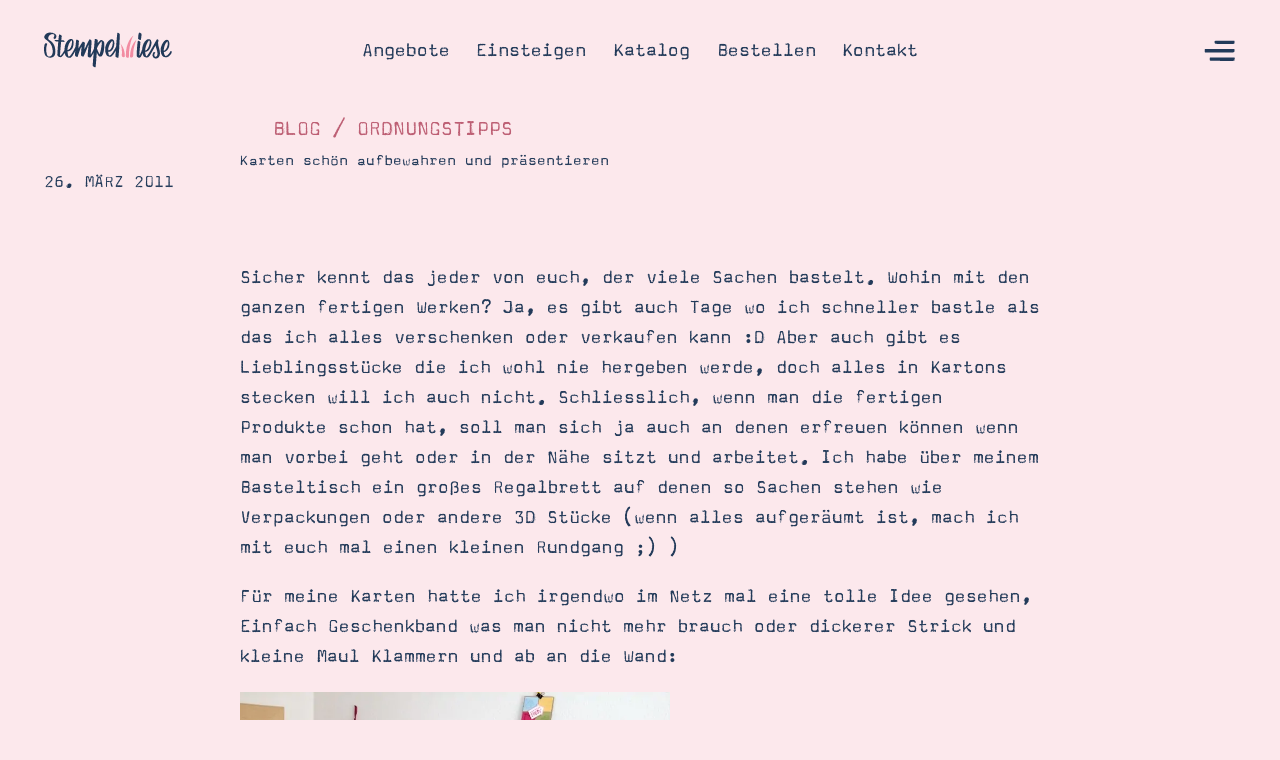

--- FILE ---
content_type: text/html; charset=UTF-8
request_url: https://stempelwiese.de/blog/karten-aufbewahren-und-prasentieren
body_size: 19001
content:
<!doctype html>
 <html class="no-js" lang="de">
 <head>
   <meta charset="utf-8" />   
   <meta http-equiv="X-UA-Compatible" content="IE=edge,chrome=1" />
   <title>Karten schön aufbewahren und präsentieren &bull; Stempelwiese</title>
   <meta name="viewport" content="width=device-width, initial-scale=1.0, user-scalable=yes" />
   <meta name="apple-mobile-web-app-capable" content="yes" />
   <meta name="theme-color" content="#f28ba1" />
   <link rel="apple-touch-icon" href="https://stempelwiese.de/wp-content/themes/stempelwiese/imgs/apple-touch-icon-precomposed.png" />   <link rel="icon" type="image/png" href="https://stempelwiese.de/wp-content/themes/stempelwiese/imgs/favicon.png" />   <link rel="preload" href="https://stempelwiese.de/wp-content/themes/stempelwiese/webfonts/FontFont-MagdaPro-Bold.woff2" as="font" crossorigin />
<link rel="preload" href="https://stempelwiese.de/wp-content/themes/stempelwiese/webfonts/FontFont-MagdaPro.woff2" as="font" crossorigin />
<link rel="preload" href="https://stempelwiese.de/wp-content/themes/stempelwiese/webfonts/stempelwiesev3.woff2" as="font" crossorigin />
      <!-- Google tag (gtag.js) consent mode dataLayer added by Site Kit -->
<script type="text/javascript" id="google_gtagjs-js-consent-mode-data-layer">
/* <![CDATA[ */
window.dataLayer = window.dataLayer || [];function gtag(){dataLayer.push(arguments);}
gtag('consent', 'default', {"ad_personalization":"denied","ad_storage":"denied","ad_user_data":"denied","analytics_storage":"denied","functionality_storage":"denied","security_storage":"denied","personalization_storage":"denied","region":["AT","BE","BG","CH","CY","CZ","DE","DK","EE","ES","FI","FR","GB","GR","HR","HU","IE","IS","IT","LI","LT","LU","LV","MT","NL","NO","PL","PT","RO","SE","SI","SK"],"wait_for_update":500});
window._googlesitekitConsentCategoryMap = {"statistics":["analytics_storage"],"marketing":["ad_storage","ad_user_data","ad_personalization"],"functional":["functionality_storage","security_storage"],"preferences":["personalization_storage"]};
window._googlesitekitConsents = {"ad_personalization":"denied","ad_storage":"denied","ad_user_data":"denied","analytics_storage":"denied","functionality_storage":"denied","security_storage":"denied","personalization_storage":"denied","region":["AT","BE","BG","CH","CY","CZ","DE","DK","EE","ES","FI","FR","GB","GR","HR","HU","IE","IS","IT","LI","LT","LU","LV","MT","NL","NO","PL","PT","RO","SE","SI","SK"],"wait_for_update":500};
/* ]]> */
</script>
<!-- End Google tag (gtag.js) consent mode dataLayer added by Site Kit -->

<!-- Suchmaschinen-Optimierung durch Rank Math PRO - https://rankmath.com/ -->
<meta name="description" content="Sicher kennt das jeder von euch, der viele Sachen bastelt. Wohin mit den ganzen fertigen Werken? Ja, es gibt auch Tage wo ich schneller bastle als das ich"/>
<meta name="robots" content="follow, index, max-snippet:-1, max-video-preview:-1, max-image-preview:large"/>
<link rel="canonical" href="https://stempelwiese.de/blog/karten-aufbewahren-und-prasentieren" />
<meta property="og:locale" content="de_DE" />
<meta property="og:type" content="article" />
<meta property="og:title" content="Karten schön aufbewahren und präsentieren &bull; Stempelwiese" />
<meta property="og:description" content="Sicher kennt das jeder von euch, der viele Sachen bastelt. Wohin mit den ganzen fertigen Werken? Ja, es gibt auch Tage wo ich schneller bastle als das ich" />
<meta property="og:url" content="https://stempelwiese.de/blog/karten-aufbewahren-und-prasentieren" />
<meta property="og:site_name" content="Stempelwiese" />
<meta property="article:publisher" content="https://www.facebook.com/stempelwiese" />
<meta property="article:tag" content="ordnung" />
<meta property="article:tag" content="präsentieren" />
<meta property="article:tag" content="tipp" />
<meta property="article:section" content="Ordnungstipps" />
<meta property="og:updated_time" content="2017-03-14T22:14:34+01:00" />
<meta property="og:image" content="https://stempelwiese.de/wp-content/uploads/2015/06/grusskarten-aufbewahren-praesentieren-260311-430x286.jpg" />
<meta property="og:image:secure_url" content="https://stempelwiese.de/wp-content/uploads/2015/06/grusskarten-aufbewahren-praesentieren-260311-430x286.jpg" />
<meta property="og:image:width" content="430" />
<meta property="og:image:height" content="286" />
<meta property="og:image:alt" content="Karten schön aufbewahren und präsentieren" />
<meta property="og:image:type" content="image/jpeg" />
<meta property="article:published_time" content="2011-03-26T10:39:30+01:00" />
<meta property="article:modified_time" content="2017-03-14T22:14:34+01:00" />
<meta name="twitter:card" content="summary_large_image" />
<meta name="twitter:title" content="Karten schön aufbewahren und präsentieren &bull; Stempelwiese" />
<meta name="twitter:description" content="Sicher kennt das jeder von euch, der viele Sachen bastelt. Wohin mit den ganzen fertigen Werken? Ja, es gibt auch Tage wo ich schneller bastle als das ich" />
<meta name="twitter:site" content="@stempelwiese" />
<meta name="twitter:creator" content="@stempelwiese" />
<meta name="twitter:image" content="https://stempelwiese.de/wp-content/uploads/2015/06/grusskarten-aufbewahren-praesentieren-260311-430x286.jpg" />
<meta name="twitter:label1" content="Verfasst von" />
<meta name="twitter:data1" content="Steffi" />
<meta name="twitter:label2" content="Lesedauer" />
<meta name="twitter:data2" content="2 Minuten" />
<script type="application/ld+json" class="rank-math-schema-pro">{"@context":"https://schema.org","@graph":[{"@type":"Organization","@id":"https://stempelwiese.de/#organization","name":"Stempelwiese","url":"https://stempelwiese.de","sameAs":["https://www.facebook.com/stempelwiese","https://twitter.com/stempelwiese"],"logo":{"@type":"ImageObject","@id":"https://stempelwiese.de/#logo","url":"https://stempelwiese.de/wp-content/uploads/2016/07/Logo-2016-general.svg","contentUrl":"https://stempelwiese.de/wp-content/uploads/2016/07/Logo-2016-general.svg","caption":"Stempelwiese","inLanguage":"de"}},{"@type":"WebSite","@id":"https://stempelwiese.de/#website","url":"https://stempelwiese.de","name":"Stempelwiese","publisher":{"@id":"https://stempelwiese.de/#organization"},"inLanguage":"de"},{"@type":"ImageObject","@id":"https://stempelwiese.de/wp-content/uploads/2015/06/grusskarten-aufbewahren-praesentieren-260311-430x286.jpg","url":"https://stempelwiese.de/wp-content/uploads/2015/06/grusskarten-aufbewahren-praesentieren-260311-430x286.jpg","width":"430","height":"286","inLanguage":"de"},{"@type":"BreadcrumbList","@id":"https://stempelwiese.de/blog/karten-aufbewahren-und-prasentieren#breadcrumb","itemListElement":[{"@type":"ListItem","position":"1","item":{"@id":"https://stempelwiese.de","name":"Startseite"}},{"@type":"ListItem","position":"2","item":{"@id":"https://stempelwiese.de/kategorie/ordnungstipps","name":"Ordnungstipps"}},{"@type":"ListItem","position":"3","item":{"@id":"https://stempelwiese.de/blog/karten-aufbewahren-und-prasentieren","name":"Karten sch\u00f6n aufbewahren und pr\u00e4sentieren"}}]},{"@type":"WebPage","@id":"https://stempelwiese.de/blog/karten-aufbewahren-und-prasentieren#webpage","url":"https://stempelwiese.de/blog/karten-aufbewahren-und-prasentieren","name":"Karten sch\u00f6n aufbewahren und pr\u00e4sentieren &bull; Stempelwiese","datePublished":"2011-03-26T10:39:30+01:00","dateModified":"2017-03-14T22:14:34+01:00","isPartOf":{"@id":"https://stempelwiese.de/#website"},"primaryImageOfPage":{"@id":"https://stempelwiese.de/wp-content/uploads/2015/06/grusskarten-aufbewahren-praesentieren-260311-430x286.jpg"},"inLanguage":"de","breadcrumb":{"@id":"https://stempelwiese.de/blog/karten-aufbewahren-und-prasentieren#breadcrumb"}},{"@type":"Person","@id":"https://stempelwiese.de/blog/karten-aufbewahren-und-prasentieren#author","name":"Steffi","image":{"@type":"ImageObject","@id":"https://secure.gravatar.com/avatar/6467cf5eedab246867814eb7343abb414b6577e9c3071ac0bf38819b0f5289cb?s=96&amp;d=mm&amp;r=g","url":"https://secure.gravatar.com/avatar/6467cf5eedab246867814eb7343abb414b6577e9c3071ac0bf38819b0f5289cb?s=96&amp;d=mm&amp;r=g","caption":"Steffi","inLanguage":"de"},"sameAs":["https://stempelwiese.de/"],"worksFor":{"@id":"https://stempelwiese.de/#organization"}},{"@type":"BlogPosting","headline":"Karten sch\u00f6n aufbewahren und pr\u00e4sentieren &bull; Stempelwiese","datePublished":"2011-03-26T10:39:30+01:00","dateModified":"2017-03-14T22:14:34+01:00","articleSection":"Ordnungstipps, Tipps &amp; Tricks","author":{"@id":"https://stempelwiese.de/blog/karten-aufbewahren-und-prasentieren#author","name":"Steffi"},"publisher":{"@id":"https://stempelwiese.de/#organization"},"description":"Sicher kennt das jeder von euch, der viele Sachen bastelt. Wohin mit den ganzen fertigen Werken? Ja, es gibt auch Tage wo ich schneller bastle als das ich","name":"Karten sch\u00f6n aufbewahren und pr\u00e4sentieren &bull; Stempelwiese","@id":"https://stempelwiese.de/blog/karten-aufbewahren-und-prasentieren#richSnippet","isPartOf":{"@id":"https://stempelwiese.de/blog/karten-aufbewahren-und-prasentieren#webpage"},"image":{"@id":"https://stempelwiese.de/wp-content/uploads/2015/06/grusskarten-aufbewahren-praesentieren-260311-430x286.jpg"},"inLanguage":"de","mainEntityOfPage":{"@id":"https://stempelwiese.de/blog/karten-aufbewahren-und-prasentieren#webpage"}}]}</script>
<!-- /Rank Math WordPress SEO Plugin -->

<link rel='dns-prefetch' href='//stempelwiese.de' />
<link rel='dns-prefetch' href='//cdn.usefathom.com' />
<link rel='dns-prefetch' href='//stats.kommuni.com' />
<link rel='dns-prefetch' href='//www.googletagmanager.com' />
<style id='wp-img-auto-sizes-contain-inline-css' type='text/css'>
img:is([sizes=auto i],[sizes^="auto," i]){contain-intrinsic-size:3000px 1500px}
/*# sourceURL=wp-img-auto-sizes-contain-inline-css */
</style>
<link rel='stylesheet' id='style-splide-css' href='https://stempelwiese.de/wp-content/themes/stempelwiese/js/libs/splide/css/splide-core.min.css?ver=6.9' type='text/css' media='' />
<link rel='stylesheet' id='fontello-css' href='https://stempelwiese.de/wp-content/themes/stempelwiese/fontello/css/fontello.css?ver=6.9' type='text/css' media='' />
<link rel='stylesheet' id='webfonts-css' href='https://stempelwiese.de/wp-content/themes/stempelwiese/webfonts/webfonts.css?ver=6.9' type='text/css' media='' />
<link rel='stylesheet' id='style-system-css' href='https://stempelwiese.de/wp-content/themes/stempelwiese/css/system.css?ver=6.9' type='text/css' media='' />
<link rel='stylesheet' id='style-base-css' href='https://stempelwiese.de/wp-content/themes/stempelwiese/css/base.css?ver=6.9' type='text/css' media='' />
<link rel='stylesheet' id='style-headlines-css' href='https://stempelwiese.de/wp-content/themes/stempelwiese/css/headlines.css?ver=6.9' type='text/css' media='' />
<link rel='stylesheet' id='style-copies-css' href='https://stempelwiese.de/wp-content/themes/stempelwiese/css/copies.css?ver=6.9' type='text/css' media='' />
<link rel='stylesheet' id='style-buttons-css' href='https://stempelwiese.de/wp-content/themes/stempelwiese/css/buttons.css?ver=6.9' type='text/css' media='' />
<link rel='stylesheet' id='style-forms-css' href='https://stempelwiese.de/wp-content/themes/stempelwiese/css/forms.css?ver=6.9' type='text/css' media='' />
<link rel='stylesheet' id='style-header-css' href='https://stempelwiese.de/wp-content/themes/stempelwiese/css/header.css?ver=6.9' type='text/css' media='' />
<link rel='stylesheet' id='style-footer-css' href='https://stempelwiese.de/wp-content/themes/stempelwiese/css/footer.css?ver=6.9' type='text/css' media='' />
<link rel='stylesheet' id='style-css' href='https://stempelwiese.de/wp-content/themes/stempelwiese/style.css?ver=6.9' type='text/css' media='' />
<link rel='stylesheet' id='common-style-common-common-custom-pointer.css-css' href='https://stempelwiese.de/wp-content/themes/stempelwiese/css/common/common-custom-pointer.css?ver=6.9' type='text/css' media='' />
<link rel='stylesheet' id='common-style-common-common-deco.css-css' href='https://stempelwiese.de/wp-content/themes/stempelwiese/css/common/common-deco.css?ver=6.9' type='text/css' media='' />
<link rel='stylesheet' id='common-style-common-common-images.css-css' href='https://stempelwiese.de/wp-content/themes/stempelwiese/css/common/common-images.css?ver=6.9' type='text/css' media='' />
<link rel='stylesheet' id='common-style-common-common-misc.css-css' href='https://stempelwiese.de/wp-content/themes/stempelwiese/css/common/common-misc.css?ver=6.9' type='text/css' media='' />
<link rel='stylesheet' id='common-style-common-common-modules.css-css' href='https://stempelwiese.de/wp-content/themes/stempelwiese/css/common/common-modules.css?ver=6.9' type='text/css' media='' />
<link rel='stylesheet' id='common-style-common-common-objects.css-css' href='https://stempelwiese.de/wp-content/themes/stempelwiese/css/common/common-objects.css?ver=6.9' type='text/css' media='' />
<link rel='stylesheet' id='common-style-common-common-slider.css-css' href='https://stempelwiese.de/wp-content/themes/stempelwiese/css/common/common-slider.css?ver=6.9' type='text/css' media='' />
<link rel='stylesheet' id='module-style-blog-categories-css' href='https://stempelwiese.de/wp-content/themes/stempelwiese/modules/blog-categories/module-blog-categories.css?ver=6.9' type='text/css' media='' />
<link rel='stylesheet' id='module-style-blog-footer-css' href='https://stempelwiese.de/wp-content/themes/stempelwiese/modules/blog-footer/module-blog-footer.css?ver=6.9' type='text/css' media='' />
<link rel='stylesheet' id='module-style-blog-header-css' href='https://stempelwiese.de/wp-content/themes/stempelwiese/modules/blog-header/module-blog-header.css?ver=6.9' type='text/css' media='' />
<link rel='stylesheet' id='module-style-blog-tags-css' href='https://stempelwiese.de/wp-content/themes/stempelwiese/modules/blog-tags/module-blog-tags.css?ver=6.9' type='text/css' media='' />
<link rel='stylesheet' id='module-style-blog-teaser-css' href='https://stempelwiese.de/wp-content/themes/stempelwiese/modules/blog-teaser/module-blog-teaser.css?ver=6.9' type='text/css' media='' />
<link rel='stylesheet' id='module-style-catalogues-css' href='https://stempelwiese.de/wp-content/themes/stempelwiese/modules/catalogues/module-catalogues.css?ver=6.9' type='text/css' media='' />
<link rel='stylesheet' id='module-style-color-system-css' href='https://stempelwiese.de/wp-content/themes/stempelwiese/modules/color-system/module-color-system.css?ver=6.9' type='text/css' media='' />
<link rel='stylesheet' id='module-style-colors-css' href='https://stempelwiese.de/wp-content/themes/stempelwiese/modules/colors/module-colors.css?ver=6.9' type='text/css' media='' />
<link rel='stylesheet' id='module-style-copy-teaser-css' href='https://stempelwiese.de/wp-content/themes/stempelwiese/modules/copy-teaser/module-copy-teaser.css?ver=6.9' type='text/css' media='' />
<link rel='stylesheet' id='module-style-copy-with-note-css' href='https://stempelwiese.de/wp-content/themes/stempelwiese/modules/copy-with-note/module-copy-with-note.css?ver=6.9' type='text/css' media='' />
<link rel='stylesheet' id='module-style-copy-with-polaroids-css' href='https://stempelwiese.de/wp-content/themes/stempelwiese/modules/copy-with-polaroids/module-copy-with-polaroids.css?ver=6.9' type='text/css' media='' />
<link rel='stylesheet' id='module-style-cta-css' href='https://stempelwiese.de/wp-content/themes/stempelwiese/modules/cta/module-cta.css?ver=6.9' type='text/css' media='' />
<link rel='stylesheet' id='module-style-current-catalogues-css' href='https://stempelwiese.de/wp-content/themes/stempelwiese/modules/current-catalogues/module-current-catalogues.css?ver=6.9' type='text/css' media='' />
<link rel='stylesheet' id='module-style-current-deals-css' href='https://stempelwiese.de/wp-content/themes/stempelwiese/modules/current-deals/module-current-deals.css?ver=6.9' type='text/css' media='' />
<link rel='stylesheet' id='module-style-faqs-css' href='https://stempelwiese.de/wp-content/themes/stempelwiese/modules/faqs/module-faqs.css?ver=6.9' type='text/css' media='' />
<link rel='stylesheet' id='module-style-fluent-form-css' href='https://stempelwiese.de/wp-content/themes/stempelwiese/modules/fluent-form/module-fluent-form.css?ver=6.9' type='text/css' media='' />
<link rel='stylesheet' id='module-style-hero-home-css' href='https://stempelwiese.de/wp-content/themes/stempelwiese/modules/hero-home/module-hero-home.css?ver=6.9' type='text/css' media='' />
<link rel='stylesheet' id='module-style-hero-subpage-css' href='https://stempelwiese.de/wp-content/themes/stempelwiese/modules/hero-subpage/module-hero-subpage.css?ver=6.9' type='text/css' media='' />
<link rel='stylesheet' id='module-style-image-copy-teaser-css' href='https://stempelwiese.de/wp-content/themes/stempelwiese/modules/image-copy-teaser/module-image-copy-teaser.css?ver=6.9' type='text/css' media='' />
<link rel='stylesheet' id='module-style-image-copy-teaser-2-css' href='https://stempelwiese.de/wp-content/themes/stempelwiese/modules/image-copy-teaser-2/module-image-copy-teaser-2.css?ver=6.9' type='text/css' media='' />
<link rel='stylesheet' id='module-style-image-copy-with-note-css' href='https://stempelwiese.de/wp-content/themes/stempelwiese/modules/image-copy-with-note/module-image-copy-with-note.css?ver=6.9' type='text/css' media='' />
<link rel='stylesheet' id='module-style-image-grid-css' href='https://stempelwiese.de/wp-content/themes/stempelwiese/modules/image-grid/module-image-grid.css?ver=6.9' type='text/css' media='' />
<link rel='stylesheet' id='module-style-image-in-long-copy-css' href='https://stempelwiese.de/wp-content/themes/stempelwiese/modules/image-in-long-copy/module-image-in-long-copy.css?ver=6.9' type='text/css' media='' />
<link rel='stylesheet' id='module-style-long-copy-css' href='https://stempelwiese.de/wp-content/themes/stempelwiese/modules/long-copy/module-long-copy.css?ver=6.9' type='text/css' media='' />
<link rel='stylesheet' id='module-style-note-copy-css' href='https://stempelwiese.de/wp-content/themes/stempelwiese/modules/note-copy/module-note-copy.css?ver=6.9' type='text/css' media='' />
<link rel='stylesheet' id='module-style-note-type-a-css' href='https://stempelwiese.de/wp-content/themes/stempelwiese/modules/note-type-a/module-note-type-a.css?ver=6.9' type='text/css' media='' />
<link rel='stylesheet' id='module-style-note-type-b-css' href='https://stempelwiese.de/wp-content/themes/stempelwiese/modules/note-type-b/module-note-type-b.css?ver=6.9' type='text/css' media='' />
<link rel='stylesheet' id='module-style-note-type-c-css' href='https://stempelwiese.de/wp-content/themes/stempelwiese/modules/note-type-c/module-note-type-c.css?ver=6.9' type='text/css' media='' />
<link rel='stylesheet' id='module-style-note-type-d-css' href='https://stempelwiese.de/wp-content/themes/stempelwiese/modules/note-type-d/module-note-type-d.css?ver=6.9' type='text/css' media='' />
<link rel='stylesheet' id='module-style-promise-css' href='https://stempelwiese.de/wp-content/themes/stempelwiese/modules/promise/module-promise.css?ver=6.9' type='text/css' media='' />
<link rel='stylesheet' id='module-style-search-css' href='https://stempelwiese.de/wp-content/themes/stempelwiese/modules/search/module-search.css?ver=6.9' type='text/css' media='' />
<link rel='stylesheet' id='module-style-section-end-css' href='https://stempelwiese.de/wp-content/themes/stempelwiese/modules/section-end/module-section-end.css?ver=6.9' type='text/css' media='' />
<link rel='stylesheet' id='module-style-section-start-css' href='https://stempelwiese.de/wp-content/themes/stempelwiese/modules/section-start/module-section-start.css?ver=6.9' type='text/css' media='' />
<link rel='stylesheet' id='module-style-slider-type-a-css' href='https://stempelwiese.de/wp-content/themes/stempelwiese/modules/slider-type-a/module-slider-type-a.css?ver=6.9' type='text/css' media='' />
<link rel='stylesheet' id='module-style-slider-type-b-css' href='https://stempelwiese.de/wp-content/themes/stempelwiese/modules/slider-type-b/module-slider-type-b.css?ver=6.9' type='text/css' media='' />
<link rel='stylesheet' id='module-style-teaser-grid-a-css' href='https://stempelwiese.de/wp-content/themes/stempelwiese/modules/teaser-grid-a/module-teaser-grid-a.css?ver=6.9' type='text/css' media='' />
<link rel='stylesheet' id='module-style-teaser-grid-b-css' href='https://stempelwiese.de/wp-content/themes/stempelwiese/modules/teaser-grid-b/module-teaser-grid-b.css?ver=6.9' type='text/css' media='' />
<link rel='stylesheet' id='module-style-three-images-in-long-copy-css' href='https://stempelwiese.de/wp-content/themes/stempelwiese/modules/three-images-in-long-copy/module-three-images-in-long-copy.css?ver=6.9' type='text/css' media='' />
<link rel='stylesheet' id='module-style-two-images-in-long-copy-css' href='https://stempelwiese.de/wp-content/themes/stempelwiese/modules/two-images-in-long-copy/module-two-images-in-long-copy.css?ver=6.9' type='text/css' media='' />
<link rel='stylesheet' id='module-style-video-css' href='https://stempelwiese.de/wp-content/themes/stempelwiese/modules/video/module-video.css?ver=6.9' type='text/css' media='' />
<link rel='stylesheet' id='module-style-what-is-css' href='https://stempelwiese.de/wp-content/themes/stempelwiese/modules/what-is/module-what-is.css?ver=6.9' type='text/css' media='' />
<link rel='stylesheet' id='module-style-what-to-craft-css' href='https://stempelwiese.de/wp-content/themes/stempelwiese/modules/what-to-craft/module-what-to-craft.css?ver=6.9' type='text/css' media='' />
<style id='classic-theme-styles-inline-css' type='text/css'>
/*! This file is auto-generated */
.wp-block-button__link{color:#fff;background-color:#32373c;border-radius:9999px;box-shadow:none;text-decoration:none;padding:calc(.667em + 2px) calc(1.333em + 2px);font-size:1.125em}.wp-block-file__button{background:#32373c;color:#fff;text-decoration:none}
/*# sourceURL=/wp-includes/css/classic-themes.min.css */
</style>
<link rel='stylesheet' id='code-snippets-site-css-styles-css' href='https://stempelwiese.de/?code-snippets-css=1&#038;ver=9' type='text/css' media='all' />
<script type="text/javascript" src="https://stempelwiese.de/wp-content/themes/stempelwiese/js/libs/modernizr-3.6.0.min.js?ver=6.9" id="modernizr-js"></script>
<script type="text/javascript" src="https://cdn.usefathom.com/script.js" id="fathom-snippet-js" defer="defer" data-wp-strategy="defer" data-site="PXLBKAPL"   data-no-minify></script>
<script type="text/javascript" defer data-domain='stempelwiese.de' data-api='https://stats.kommuni.com/api/event' data-cfasync='false' src="https://stats.kommuni.com/js/plausible.outbound-links.file-downloads.pageview-props.js?ver=2.5.0" id="plausible-analytics-js"></script>
<script type="text/javascript" id="plausible-analytics-js-after">
/* <![CDATA[ */
window.plausible = window.plausible || function() { (window.plausible.q = window.plausible.q || []).push(arguments) }
//# sourceURL=plausible-analytics-js-after
/* ]]> */
</script>

<!-- Google Tag (gtac.js) durch Site-Kit hinzugefügt -->
<!-- Von Site Kit hinzugefügtes Google-Analytics-Snippet -->
<script type="text/javascript" src="https://www.googletagmanager.com/gtag/js?id=GT-5NRXS7C" id="google_gtagjs-js" async></script>
<script type="text/javascript" id="google_gtagjs-js-after">
/* <![CDATA[ */
window.dataLayer = window.dataLayer || [];function gtag(){dataLayer.push(arguments);}
gtag("set","linker",{"domains":["stempelwiese.de"]});
gtag("js", new Date());
gtag("set", "developer_id.dZTNiMT", true);
gtag("config", "GT-5NRXS7C", {"googlesitekit_post_type":"post"});
//# sourceURL=google_gtagjs-js-after
/* ]]> */
</script>
<meta name="generator" content="Site Kit by Google 1.168.0" /><style type="text/css" id="tve_global_variables">:root{--tcb-background-author-image:url(https://secure.gravatar.com/avatar/6467cf5eedab246867814eb7343abb414b6577e9c3071ac0bf38819b0f5289cb?s=256&d=mm&r=g);--tcb-background-user-image:url();--tcb-background-featured-image-thumbnail:url(https://stempelwiese.de/wp-content/uploads/2015/06/grusskarten-aufbewahren-praesentieren-260311-430x286.jpg);}</style>
<script src="https://analytics.ahrefs.com/analytics.js" data-key="8w0naan3zepxonrNLZboZA" async></script>
<script type="text/javascript" id="google_gtagjs" src="https://stempelwiese.de/?local_ga_js=48fdfd79e6c8194447d89f028769270c" async="async"></script>
<script type="text/javascript" id="google_gtagjs-inline">
/* <![CDATA[ */
window.dataLayer = window.dataLayer || [];function gtag(){dataLayer.push(arguments);}gtag('js', new Date());gtag('config', 'G-Q0M9KG64JH', {'anonymize_ip': true} );
/* ]]> */
</script>
<style type="text/css" id="thrive-default-styles"></style><link rel="icon" href="https://stempelwiese.de/wp-content/uploads/2020/02/cropped-favicon-3-400x400.png" sizes="32x32" />
<link rel="icon" href="https://stempelwiese.de/wp-content/uploads/2020/02/cropped-favicon-3-400x400.png" sizes="192x192" />
<link rel="apple-touch-icon" href="https://stempelwiese.de/wp-content/uploads/2020/02/cropped-favicon-3-400x400.png" />
<meta name="msapplication-TileImage" content="https://stempelwiese.de/wp-content/uploads/2020/02/cropped-favicon-3-400x400.png" />
		<style type="text/css" id="wp-custom-css">
			.module-long-copy:first-child .module-header+.module-body {
    margin-top: calc(55* var(--base-unit));
}
.module-long-copy .module-inner {
    padding-bottom: max(85px, calc(50* var(--base-unit)));
}		</style>
		 <style id='global-styles-inline-css' type='text/css'>
:root{--wp--preset--aspect-ratio--square: 1;--wp--preset--aspect-ratio--4-3: 4/3;--wp--preset--aspect-ratio--3-4: 3/4;--wp--preset--aspect-ratio--3-2: 3/2;--wp--preset--aspect-ratio--2-3: 2/3;--wp--preset--aspect-ratio--16-9: 16/9;--wp--preset--aspect-ratio--9-16: 9/16;--wp--preset--color--black: #000000;--wp--preset--color--cyan-bluish-gray: #abb8c3;--wp--preset--color--white: #ffffff;--wp--preset--color--pale-pink: #f78da7;--wp--preset--color--vivid-red: #cf2e2e;--wp--preset--color--luminous-vivid-orange: #ff6900;--wp--preset--color--luminous-vivid-amber: #fcb900;--wp--preset--color--light-green-cyan: #7bdcb5;--wp--preset--color--vivid-green-cyan: #00d084;--wp--preset--color--pale-cyan-blue: #8ed1fc;--wp--preset--color--vivid-cyan-blue: #0693e3;--wp--preset--color--vivid-purple: #9b51e0;--wp--preset--gradient--vivid-cyan-blue-to-vivid-purple: linear-gradient(135deg,rgb(6,147,227) 0%,rgb(155,81,224) 100%);--wp--preset--gradient--light-green-cyan-to-vivid-green-cyan: linear-gradient(135deg,rgb(122,220,180) 0%,rgb(0,208,130) 100%);--wp--preset--gradient--luminous-vivid-amber-to-luminous-vivid-orange: linear-gradient(135deg,rgb(252,185,0) 0%,rgb(255,105,0) 100%);--wp--preset--gradient--luminous-vivid-orange-to-vivid-red: linear-gradient(135deg,rgb(255,105,0) 0%,rgb(207,46,46) 100%);--wp--preset--gradient--very-light-gray-to-cyan-bluish-gray: linear-gradient(135deg,rgb(238,238,238) 0%,rgb(169,184,195) 100%);--wp--preset--gradient--cool-to-warm-spectrum: linear-gradient(135deg,rgb(74,234,220) 0%,rgb(151,120,209) 20%,rgb(207,42,186) 40%,rgb(238,44,130) 60%,rgb(251,105,98) 80%,rgb(254,248,76) 100%);--wp--preset--gradient--blush-light-purple: linear-gradient(135deg,rgb(255,206,236) 0%,rgb(152,150,240) 100%);--wp--preset--gradient--blush-bordeaux: linear-gradient(135deg,rgb(254,205,165) 0%,rgb(254,45,45) 50%,rgb(107,0,62) 100%);--wp--preset--gradient--luminous-dusk: linear-gradient(135deg,rgb(255,203,112) 0%,rgb(199,81,192) 50%,rgb(65,88,208) 100%);--wp--preset--gradient--pale-ocean: linear-gradient(135deg,rgb(255,245,203) 0%,rgb(182,227,212) 50%,rgb(51,167,181) 100%);--wp--preset--gradient--electric-grass: linear-gradient(135deg,rgb(202,248,128) 0%,rgb(113,206,126) 100%);--wp--preset--gradient--midnight: linear-gradient(135deg,rgb(2,3,129) 0%,rgb(40,116,252) 100%);--wp--preset--font-size--small: 13px;--wp--preset--font-size--medium: 20px;--wp--preset--font-size--large: 36px;--wp--preset--font-size--x-large: 42px;--wp--preset--spacing--20: 0.44rem;--wp--preset--spacing--30: 0.67rem;--wp--preset--spacing--40: 1rem;--wp--preset--spacing--50: 1.5rem;--wp--preset--spacing--60: 2.25rem;--wp--preset--spacing--70: 3.38rem;--wp--preset--spacing--80: 5.06rem;--wp--preset--shadow--natural: 6px 6px 9px rgba(0, 0, 0, 0.2);--wp--preset--shadow--deep: 12px 12px 50px rgba(0, 0, 0, 0.4);--wp--preset--shadow--sharp: 6px 6px 0px rgba(0, 0, 0, 0.2);--wp--preset--shadow--outlined: 6px 6px 0px -3px rgb(255, 255, 255), 6px 6px rgb(0, 0, 0);--wp--preset--shadow--crisp: 6px 6px 0px rgb(0, 0, 0);}:where(.is-layout-flex){gap: 0.5em;}:where(.is-layout-grid){gap: 0.5em;}body .is-layout-flex{display: flex;}.is-layout-flex{flex-wrap: wrap;align-items: center;}.is-layout-flex > :is(*, div){margin: 0;}body .is-layout-grid{display: grid;}.is-layout-grid > :is(*, div){margin: 0;}:where(.wp-block-columns.is-layout-flex){gap: 2em;}:where(.wp-block-columns.is-layout-grid){gap: 2em;}:where(.wp-block-post-template.is-layout-flex){gap: 1.25em;}:where(.wp-block-post-template.is-layout-grid){gap: 1.25em;}.has-black-color{color: var(--wp--preset--color--black) !important;}.has-cyan-bluish-gray-color{color: var(--wp--preset--color--cyan-bluish-gray) !important;}.has-white-color{color: var(--wp--preset--color--white) !important;}.has-pale-pink-color{color: var(--wp--preset--color--pale-pink) !important;}.has-vivid-red-color{color: var(--wp--preset--color--vivid-red) !important;}.has-luminous-vivid-orange-color{color: var(--wp--preset--color--luminous-vivid-orange) !important;}.has-luminous-vivid-amber-color{color: var(--wp--preset--color--luminous-vivid-amber) !important;}.has-light-green-cyan-color{color: var(--wp--preset--color--light-green-cyan) !important;}.has-vivid-green-cyan-color{color: var(--wp--preset--color--vivid-green-cyan) !important;}.has-pale-cyan-blue-color{color: var(--wp--preset--color--pale-cyan-blue) !important;}.has-vivid-cyan-blue-color{color: var(--wp--preset--color--vivid-cyan-blue) !important;}.has-vivid-purple-color{color: var(--wp--preset--color--vivid-purple) !important;}.has-black-background-color{background-color: var(--wp--preset--color--black) !important;}.has-cyan-bluish-gray-background-color{background-color: var(--wp--preset--color--cyan-bluish-gray) !important;}.has-white-background-color{background-color: var(--wp--preset--color--white) !important;}.has-pale-pink-background-color{background-color: var(--wp--preset--color--pale-pink) !important;}.has-vivid-red-background-color{background-color: var(--wp--preset--color--vivid-red) !important;}.has-luminous-vivid-orange-background-color{background-color: var(--wp--preset--color--luminous-vivid-orange) !important;}.has-luminous-vivid-amber-background-color{background-color: var(--wp--preset--color--luminous-vivid-amber) !important;}.has-light-green-cyan-background-color{background-color: var(--wp--preset--color--light-green-cyan) !important;}.has-vivid-green-cyan-background-color{background-color: var(--wp--preset--color--vivid-green-cyan) !important;}.has-pale-cyan-blue-background-color{background-color: var(--wp--preset--color--pale-cyan-blue) !important;}.has-vivid-cyan-blue-background-color{background-color: var(--wp--preset--color--vivid-cyan-blue) !important;}.has-vivid-purple-background-color{background-color: var(--wp--preset--color--vivid-purple) !important;}.has-black-border-color{border-color: var(--wp--preset--color--black) !important;}.has-cyan-bluish-gray-border-color{border-color: var(--wp--preset--color--cyan-bluish-gray) !important;}.has-white-border-color{border-color: var(--wp--preset--color--white) !important;}.has-pale-pink-border-color{border-color: var(--wp--preset--color--pale-pink) !important;}.has-vivid-red-border-color{border-color: var(--wp--preset--color--vivid-red) !important;}.has-luminous-vivid-orange-border-color{border-color: var(--wp--preset--color--luminous-vivid-orange) !important;}.has-luminous-vivid-amber-border-color{border-color: var(--wp--preset--color--luminous-vivid-amber) !important;}.has-light-green-cyan-border-color{border-color: var(--wp--preset--color--light-green-cyan) !important;}.has-vivid-green-cyan-border-color{border-color: var(--wp--preset--color--vivid-green-cyan) !important;}.has-pale-cyan-blue-border-color{border-color: var(--wp--preset--color--pale-cyan-blue) !important;}.has-vivid-cyan-blue-border-color{border-color: var(--wp--preset--color--vivid-cyan-blue) !important;}.has-vivid-purple-border-color{border-color: var(--wp--preset--color--vivid-purple) !important;}.has-vivid-cyan-blue-to-vivid-purple-gradient-background{background: var(--wp--preset--gradient--vivid-cyan-blue-to-vivid-purple) !important;}.has-light-green-cyan-to-vivid-green-cyan-gradient-background{background: var(--wp--preset--gradient--light-green-cyan-to-vivid-green-cyan) !important;}.has-luminous-vivid-amber-to-luminous-vivid-orange-gradient-background{background: var(--wp--preset--gradient--luminous-vivid-amber-to-luminous-vivid-orange) !important;}.has-luminous-vivid-orange-to-vivid-red-gradient-background{background: var(--wp--preset--gradient--luminous-vivid-orange-to-vivid-red) !important;}.has-very-light-gray-to-cyan-bluish-gray-gradient-background{background: var(--wp--preset--gradient--very-light-gray-to-cyan-bluish-gray) !important;}.has-cool-to-warm-spectrum-gradient-background{background: var(--wp--preset--gradient--cool-to-warm-spectrum) !important;}.has-blush-light-purple-gradient-background{background: var(--wp--preset--gradient--blush-light-purple) !important;}.has-blush-bordeaux-gradient-background{background: var(--wp--preset--gradient--blush-bordeaux) !important;}.has-luminous-dusk-gradient-background{background: var(--wp--preset--gradient--luminous-dusk) !important;}.has-pale-ocean-gradient-background{background: var(--wp--preset--gradient--pale-ocean) !important;}.has-electric-grass-gradient-background{background: var(--wp--preset--gradient--electric-grass) !important;}.has-midnight-gradient-background{background: var(--wp--preset--gradient--midnight) !important;}.has-small-font-size{font-size: var(--wp--preset--font-size--small) !important;}.has-medium-font-size{font-size: var(--wp--preset--font-size--medium) !important;}.has-large-font-size{font-size: var(--wp--preset--font-size--large) !important;}.has-x-large-font-size{font-size: var(--wp--preset--font-size--x-large) !important;}
/*# sourceURL=global-styles-inline-css */
</style>
</head>



 <body class="wp-singular post-template-default single single-post postid-3454 single-format-standard wp-embed-responsive wp-theme-stempelwiese  page-karten-aufbewahren-und-prasentieren" data-site-name="Stempelwiese" data-site-url="https://stempelwiese.de/" data-ajax-url="https://stempelwiese.de/wp-content/themes/stempelwiese/ajax.php">

  



  <div class="barba-outer sn-pt-enter-active sn-pt-enter" data-barba="wrapper">
  <div class="barba-container" data-barba="container" data-body-class="wp-singular post-template-default single single-post postid-3454 single-format-standard wp-embed-responsive wp-theme-stempelwiese  page-karten-aufbewahren-und-prasentieren" data-lang="de">
  <div class="container">




    <header class="main" role="banner">
      <div class="inner">
        
        <div class="col-set">

          <div class="col-1">
            <div class="site-title">
              <a href="https://stempelwiese.de/" aria-label="Stempelwiese">
                <span class="svg-wrap"><svg width="143" height="65" viewBox="0 0 143 65" fill="none" xmlns="http://www.w3.org/2000/svg">  <path d="M127.416 6.784c4.689 5.465 4.732 14.806 2.101 21.474-2.63 6.668-7.995 10.733-12.684 17.32-4.689 6.587-8.729 15.748-15.499 18.502-6.77 2.755-16.294-.946-23.372-7.528-7.077-6.583-11.685-16.113-11.236-25.19.45-9.076 5.994-17.665 13.072-23.13C86.876 2.766 95.458.419 104.433.05c8.975-.37 18.29 1.263 22.983 6.734z" fill="#FCE8EC"/>  <path d="M63.843 23.497c-1.38 0-3.192 2.972-3.872 3.614 0-.576.18-2.576.175-2.94 0-1.23-2.246-1.886-3.31-1.886-.085 0-.52 5.01-1.007 10.931-1.017 2.18-3.168 6.605-3.537 6.605-.369 0 .946-12.403.842-14.885 0-1.184-1.443-2.18-2.133-2.18S45.323 33.914 45.12 34.32c0-1.123.43-5.52.587-7.03.104-1.028-1.513-1.844-2.364-1.844-.525 0-4.866 7.751-4.866 7.751 0-.608.275-6.072.587-8.436 0-.872-1.934-1.684-2.875-1.684-.284 0-.662 3.892-.984 7.992-.7 1.52-5.168 11.046-7.664 11.04-.539 0-1.073-2.48-1.248-5.784 4.61-.292 6.889-4.86 6.808-9.804-.038-2.359-.945-4.293-2.978-4.246-2.639.043-6.904 4.143-7.192 11.154-.024.504-.028.971-.033 1.415-1.253 2.227-3.783 6.43-4.889 6.43-.369 0 .501-9.11 1.144-15.701 1.376.08 2.755.092 4.133.033-.662-1.552-1.67-1.741-1.67-1.741l-2.283-.113c.255-2.605.44-4.525.44-4.803 0-.66-1.996-1.619-2.733-1.642-.26 0-.61 2.718-.946 6.29l-4.463-.218c.14.388.358.743.64 1.043.284.3.626.54 1.005.703 0 0 1.111.113 2.657.236-.51 5.718-.945 12.696-1.04 14.527 0 1.887 1.636 2.934 3.707 2.934 1.21 0 3.144-2.656 4.51-4.812.322 2.066.998 3.232 1.892 4.185 1.03 1.085 2.615 1.297 4.165 1.297 1.892 0 4.8-5.926 5.674-7.407-.17 2.52-.279 4.397-.279 4.397 0 1.203 2.029 2.156 2.79 2.156.26 0 3.064-10.016 4.728-12.012-.274 1.382-.648 6.822-.77 9.696-.053 1.212 1.503 1.887 2.709 1.887.472 0 5.352-12.71 5.905-13.904-.354 2.302-1.116 11.663-1.116 13.135 0 1.194 1.655 1.731 2.894 1.731.903 0 2.813-3.67 3.782-5.567-.576 7.21-1.115 14.305-1.115 14.598 0 1.108 2.203 1.92 3.158 1.92.303 0 1.348-15.513 1.475-16.617.486 1.254 1.121 2.445 1.892 3.548.553.788 1.03 1.104 2.463 1.09 3.513 0 4.671-12.739 3.759-16.263-.549-1.595-2.714-2.383-3.272-2.383zm-32.823.34c.813 1.755-.298 10.535-4.77 10.95-.048-3.92 2.453-9.917 4.77-10.95zm30.894 15.838c-.832-2.047-1.858-3.953-2.54-5.926-.17-.674-.107-1.386.18-2.019.653-1.505 3.688-6.233 4.894-6.605.577 2.151-1.073 12.116-2.534 14.55zM82.098 15.386c-.312 0-.998 8.309-1.537 15.608-2.038 3.822-5.404 9.997-7.499 9.997-.751 0-1.13-2.406-1.3-4.293.43-.033.946-.061 1.31-.061 3.357 0 5.575-5.95 5.575-9.149 0-1.476-.44-4.86-2.96-4.86-3.093 0-7.362 5.54-7.362 11.197 0 1.458.094 4.303 1.57 6.662.737 1.184 2.747 1.835 4.18 1.835 2.122 0 4.614-4.086 6.188-7.157-.24 3.444-.416 6.086-.444 6.577-.052.972 2.123 1.75 3.12 1.75.691 0 1.745-23.51 1.783-25.888.024-1.463-1.669-2.217-2.624-2.217zM76.58 24.61c.899 3.18-.945 10.512-4.695 10.512h-.232v-.51c-.009-3.057 2.554-9.223 4.927-10.002z" fill="#223A59"/>  <path d="M6.358 23.837c-.423-.212-.805-.496-1.13-.84-.333-.392-.542-.875-.6-1.386-.034-2.633 2.567-4.936 5.2-4.671 1.556.155 2.057.858 1.59 2.387-.26.703-.562 1.39-.904 2.057 1.541 1.463 2.222 1.354 2.993-.425.77-1.778.298-3.472-1.418-4.401-2.179-1.25-4.74-1.662-7.202-1.156-.903.189-1.75.586-2.472 1.16-.722.573-1.3 1.306-1.688 2.142-.8 1.552-.61 2.638.68 3.803.673.578 1.384 1.109 2.128 1.59 4.544 3.076 6.147 7.605 6.241 12.805-.043 1.173-.367 2.318-.945 3.34-.309.62-.798 1.132-1.404 1.47-.606.336-1.3.482-1.991.417-1.418-.136-1.967-1.415-2.298-2.642-.695-2.511-.87-5.138-.51-7.719.189-1.316.619-2.594.983-4.071-1.664-.944-2.298-.76-2.95 1.01-.085.22-.153.448-.204.679-.651 3.131-.606 6.367.133 9.479.974 4.066 6.307 5.661 9.484 3.689.574-.313 1.074-.746 1.467-1.268.392-.523.668-1.123.807-1.761.259-1.224.376-2.472.35-3.722-.198-4.964-1.89-9.196-6.34-11.965zM127.895 24.597c.256-.543-.543-1.888-1.574-1.888-.61 0-10.284 19.028-11.82 19.061-.79 0-1.457-3.302-1.372-4.774v-.146h.09c4.544-.1 6.908-6.95 6.837-10.239-.038-1.797-.591-4.104-3.111-4.053-4.255.09-7.21 7.186-7.192 11.23-.704 1.986-2.515 6.907-3.167 7.034-.317 0 .879-12.007 1.134-14.498.104-.996-1.73-1.968-2.671-1.968-.539 0-1.537 11.913-1.537 16.683 0 1.5 2.014 2.472 2.837 2.472 1.731 0 2.984-2.896 3.74-5.388.402 2.482 1.064 3.52 1.603 4.034.832.784 2.615.977 3.608.944.912 0 1.815-.74 2.756-1.967 1.419-1.855 6.473-11.432 6.563-11.418.61 2.51 1.976 6.251 2.165 8.865 0 2.623-.856 3.727-2.099 3.746-1.05 0-1.418-.943-1.418-1.977-.002-.431.084-.859.253-1.256.169-.398.418-.757.73-1.056.028-.518-.307-1-1.314-1-.639 0-1.646 1.307-1.646 3.59.002.486.1.967.29 1.414.189.448.465.853.813 1.193.347.34.759.608 1.211.789.452.18.935.269 1.421.261 2.752 0 4.549-2.651 4.549-5.987 0-4.242-3.305-9.979-1.679-13.701zm-10.231-.793c1.659 2.741-1.419 11.281-4.577 11.696v-.594c-.085-2.524 2.094-9.564 4.577-11.102zM141.679 35.703c-.322 0-2.733 5.709-5.863 5.709-.397 0-1.674-1.416-2-4.36 1.858 0 6.288-2.897 6.288-8.761 0-1.75-.378-4.964-2.837-4.964-3.636 0-6.945 7.474-6.945 10.984 0 2.953.808 6.02 2.364 7.417 1.144 1.033 2.837 1.189 4.118 1.189 2.501 0 5.939-4.18 5.939-5.95-.035-.291-.154-.566-.343-.79-.189-.225-.44-.39-.721-.474zM137.754 25.1c1.953 3.119-1.361 10.295-4.019 10.54.005-3.878 1.561-8.393 4.019-10.54zM107.929 23.535c.52 0 1.059-5.874 1.068-6.51.01-.638-1.664-1.798-2.572-1.784-.813 0-1.277 5.213-1.296 6.605-.009.906 1.66 1.69 2.8 1.69z" fill="#223A59"/>  <path d="M91.433 40.765c0 2.01.567 2.7 2.364 2.7.983 0 1.068-.685 1.068-3.087 0-4.052 1.258-16.102 5.102-21.811-2.752 1.925-8.534 8.346-8.534 22.198z" fill="#F28CA2"/>  <path d="M96.142 41.223c0 1.703.449 1.94 1.418 1.94.884 0 2.076-.298 2.076-2.266.255-4.458-.199-7.525 3.607-17.636-5.598 5.341-6.822 12.984-7.101 17.962zM86.983 41.158c.047 1.028.652 1.618 2.061 1.618.989-.047 1.24-.264 1.249-1.26 0-1.439 0-8.299-4.922-14.055 2.293 5.195 1.508 11.38 1.612 13.697z" fill="#F28CA2"/></svg></span>              </a>
            </div>
          </div>
        
          <div class="col-2">
            <nav class="header cpy-20">
              <div class="inner">
                <div class="menu-header-navigation-2024-container"><ul id="menubar" class="menu "><li ><a  href="https://stempelwiese.de/angebote"><span><span class="title-wrap">Angebote</span></span><span aria-hidden="true"><svg width="178" height="52" viewBox="0 0 178 52" xmlns="http://www.w3.org/2000/svg">  <path d="M60.495 50v-1.5V50zM27.816 16.115c.794-.239 1.243-1.076 1.004-1.869-.239-.793-1.075-1.243-1.868-1.004l.864 2.873zM174.5 33.479c0 1.484-.729 2.902-2.426 4.294-1.723 1.413-4.332 2.697-7.774 3.833-6.873 2.268-16.627 3.805-28.008 4.835-22.735 2.058-51.537 2.059-75.797 2.059v3c24.22 0 53.17.001 76.068-2.071 11.435-1.035 21.467-2.595 28.677-4.974 3.599-1.188 6.604-2.614 8.737-4.363 2.158-1.77 3.523-3.967 3.523-6.613h-3zM60.495 48.5h-.148v3h.148v-3zm-.148 0c-14.547 0-26.701-1.328-36.019-3.515-9.385-2.204-15.664-5.228-18.713-8.442-1.493-1.573-2.127-3.097-2.115-4.54.012-1.451.68-3.096 2.34-4.898 3.372-3.657 10.439-7.517 21.976-10.99l-.865-2.873c-11.654 3.509-19.377 7.556-23.317 11.83C1.64 27.237.52 29.564.5 31.98c-.02 2.424 1.07 4.66 2.939 6.63 3.673 3.87 10.674 7.059 20.204 9.296C33.24 50.158 45.634 51.5 60.347 51.5v-3zM12.973 11.887C56.985 2.792 97.637 1.208 127.22 5.537c14.805 2.167 26.731 5.799 34.911 10.629 8.179 4.83 12.369 10.688 12.369 17.313h3c0-8.115-5.192-14.788-13.844-19.897-8.652-5.108-21.008-8.819-36.001-11.013C97.642-1.823 56.628-.197 12.366 8.95l.607 2.938z" fill="#F28CA2" fill-rule="nonzero"/></svg></span></a></li><li ><a  href="https://stempelwiese.de/stampin-up-demonstrator"><span><span class="title-wrap">Einsteigen</span></span><span aria-hidden="true"><svg width="178" height="52" viewBox="0 0 178 52" xmlns="http://www.w3.org/2000/svg">  <path d="M60.495 50v-1.5V50zM27.816 16.115c.794-.239 1.243-1.076 1.004-1.869-.239-.793-1.075-1.243-1.868-1.004l.864 2.873zM174.5 33.479c0 1.484-.729 2.902-2.426 4.294-1.723 1.413-4.332 2.697-7.774 3.833-6.873 2.268-16.627 3.805-28.008 4.835-22.735 2.058-51.537 2.059-75.797 2.059v3c24.22 0 53.17.001 76.068-2.071 11.435-1.035 21.467-2.595 28.677-4.974 3.599-1.188 6.604-2.614 8.737-4.363 2.158-1.77 3.523-3.967 3.523-6.613h-3zM60.495 48.5h-.148v3h.148v-3zm-.148 0c-14.547 0-26.701-1.328-36.019-3.515-9.385-2.204-15.664-5.228-18.713-8.442-1.493-1.573-2.127-3.097-2.115-4.54.012-1.451.68-3.096 2.34-4.898 3.372-3.657 10.439-7.517 21.976-10.99l-.865-2.873c-11.654 3.509-19.377 7.556-23.317 11.83C1.64 27.237.52 29.564.5 31.98c-.02 2.424 1.07 4.66 2.939 6.63 3.673 3.87 10.674 7.059 20.204 9.296C33.24 50.158 45.634 51.5 60.347 51.5v-3zM12.973 11.887C56.985 2.792 97.637 1.208 127.22 5.537c14.805 2.167 26.731 5.799 34.911 10.629 8.179 4.83 12.369 10.688 12.369 17.313h3c0-8.115-5.192-14.788-13.844-19.897-8.652-5.108-21.008-8.819-36.001-11.013C97.642-1.823 56.628-.197 12.366 8.95l.607 2.938z" fill="#F28CA2" fill-rule="nonzero"/></svg></span></a></li><li ><a  href="https://stempelwiese.de/stampin-up-katalog"><span><span class="title-wrap">Katalog</span></span><span aria-hidden="true"><svg width="178" height="52" viewBox="0 0 178 52" xmlns="http://www.w3.org/2000/svg">  <path d="M60.495 50v-1.5V50zM27.816 16.115c.794-.239 1.243-1.076 1.004-1.869-.239-.793-1.075-1.243-1.868-1.004l.864 2.873zM174.5 33.479c0 1.484-.729 2.902-2.426 4.294-1.723 1.413-4.332 2.697-7.774 3.833-6.873 2.268-16.627 3.805-28.008 4.835-22.735 2.058-51.537 2.059-75.797 2.059v3c24.22 0 53.17.001 76.068-2.071 11.435-1.035 21.467-2.595 28.677-4.974 3.599-1.188 6.604-2.614 8.737-4.363 2.158-1.77 3.523-3.967 3.523-6.613h-3zM60.495 48.5h-.148v3h.148v-3zm-.148 0c-14.547 0-26.701-1.328-36.019-3.515-9.385-2.204-15.664-5.228-18.713-8.442-1.493-1.573-2.127-3.097-2.115-4.54.012-1.451.68-3.096 2.34-4.898 3.372-3.657 10.439-7.517 21.976-10.99l-.865-2.873c-11.654 3.509-19.377 7.556-23.317 11.83C1.64 27.237.52 29.564.5 31.98c-.02 2.424 1.07 4.66 2.939 6.63 3.673 3.87 10.674 7.059 20.204 9.296C33.24 50.158 45.634 51.5 60.347 51.5v-3zM12.973 11.887C56.985 2.792 97.637 1.208 127.22 5.537c14.805 2.167 26.731 5.799 34.911 10.629 8.179 4.83 12.369 10.688 12.369 17.313h3c0-8.115-5.192-14.788-13.844-19.897-8.652-5.108-21.008-8.819-36.001-11.013C97.642-1.823 56.628-.197 12.366 8.95l.607 2.938z" fill="#F28CA2" fill-rule="nonzero"/></svg></span></a></li><li ><a  href="https://stempelwiese.de/stampin-up-bestellen"><span><span class="title-wrap">Bestellen</span></span><span aria-hidden="true"><svg width="178" height="52" viewBox="0 0 178 52" xmlns="http://www.w3.org/2000/svg">  <path d="M60.495 50v-1.5V50zM27.816 16.115c.794-.239 1.243-1.076 1.004-1.869-.239-.793-1.075-1.243-1.868-1.004l.864 2.873zM174.5 33.479c0 1.484-.729 2.902-2.426 4.294-1.723 1.413-4.332 2.697-7.774 3.833-6.873 2.268-16.627 3.805-28.008 4.835-22.735 2.058-51.537 2.059-75.797 2.059v3c24.22 0 53.17.001 76.068-2.071 11.435-1.035 21.467-2.595 28.677-4.974 3.599-1.188 6.604-2.614 8.737-4.363 2.158-1.77 3.523-3.967 3.523-6.613h-3zM60.495 48.5h-.148v3h.148v-3zm-.148 0c-14.547 0-26.701-1.328-36.019-3.515-9.385-2.204-15.664-5.228-18.713-8.442-1.493-1.573-2.127-3.097-2.115-4.54.012-1.451.68-3.096 2.34-4.898 3.372-3.657 10.439-7.517 21.976-10.99l-.865-2.873c-11.654 3.509-19.377 7.556-23.317 11.83C1.64 27.237.52 29.564.5 31.98c-.02 2.424 1.07 4.66 2.939 6.63 3.673 3.87 10.674 7.059 20.204 9.296C33.24 50.158 45.634 51.5 60.347 51.5v-3zM12.973 11.887C56.985 2.792 97.637 1.208 127.22 5.537c14.805 2.167 26.731 5.799 34.911 10.629 8.179 4.83 12.369 10.688 12.369 17.313h3c0-8.115-5.192-14.788-13.844-19.897-8.652-5.108-21.008-8.819-36.001-11.013C97.642-1.823 56.628-.197 12.366 8.95l.607 2.938z" fill="#F28CA2" fill-rule="nonzero"/></svg></span></a></li><li ><a  href="https://stempelwiese.de/kontakt"><span><span class="title-wrap">Kontakt</span></span><span aria-hidden="true"><svg width="178" height="52" viewBox="0 0 178 52" xmlns="http://www.w3.org/2000/svg">  <path d="M60.495 50v-1.5V50zM27.816 16.115c.794-.239 1.243-1.076 1.004-1.869-.239-.793-1.075-1.243-1.868-1.004l.864 2.873zM174.5 33.479c0 1.484-.729 2.902-2.426 4.294-1.723 1.413-4.332 2.697-7.774 3.833-6.873 2.268-16.627 3.805-28.008 4.835-22.735 2.058-51.537 2.059-75.797 2.059v3c24.22 0 53.17.001 76.068-2.071 11.435-1.035 21.467-2.595 28.677-4.974 3.599-1.188 6.604-2.614 8.737-4.363 2.158-1.77 3.523-3.967 3.523-6.613h-3zM60.495 48.5h-.148v3h.148v-3zm-.148 0c-14.547 0-26.701-1.328-36.019-3.515-9.385-2.204-15.664-5.228-18.713-8.442-1.493-1.573-2.127-3.097-2.115-4.54.012-1.451.68-3.096 2.34-4.898 3.372-3.657 10.439-7.517 21.976-10.99l-.865-2.873c-11.654 3.509-19.377 7.556-23.317 11.83C1.64 27.237.52 29.564.5 31.98c-.02 2.424 1.07 4.66 2.939 6.63 3.673 3.87 10.674 7.059 20.204 9.296C33.24 50.158 45.634 51.5 60.347 51.5v-3zM12.973 11.887C56.985 2.792 97.637 1.208 127.22 5.537c14.805 2.167 26.731 5.799 34.911 10.629 8.179 4.83 12.369 10.688 12.369 17.313h3c0-8.115-5.192-14.788-13.844-19.897-8.652-5.108-21.008-8.819-36.001-11.013C97.642-1.823 56.628-.197 12.366 8.95l.607 2.938z" fill="#F28CA2" fill-rule="nonzero"/></svg></span></a></li>
</ul></div>              </div>
            </nav>
          </div>
          
          <div class="col-3">
            <button type="button" tabindex="0" aria-label="Menu" aria-haspopup="true" aria-expanded="false" aria-controls="flyout" class="btn-burger btn-menu">
              <span class="open"><span aria-hidden="true"><svg width="31" height="21" viewBox="0 0 31 21" fill="none" xmlns="http://www.w3.org/2000/svg">  <path d="M30.007 1.614c0 1.139-.034 1.745-1.06 1.798-2.042.106-5.56.065-9.243.022-2.406-.028-4.884-.057-7.068-.046-1.046.005-2.596.024-2.596-1.696C9.914-.025 11.205.012 12.252.007c2.39-.012 3.947-.01 6.382.019 5.407.042 8.646.081 10.59-.02 1.025-.052.783.469.783 1.608zM29.994 10.093c0 1.139-.05 1.745-1.588 1.798-3.065.106-8.34.065-13.865.022-3.61-.028-9.734.051-13.01.062C-.038 11.98.044 11.89.044 10.17c-.19-1.717.217-1.692 1.487-1.696 3.586-.012 7.752 0 11.405.03 8.11.042 12.968.081 15.883-.02 1.538-.052 1.175.469 1.175 1.608zM30.127 18.572c0 1.14-.043 1.746-1.324 1.799-2.554.105-6.95.064-11.554.021-3.008-.028-7.105-.056-9.835-.046-1.308.005-2.246.024-2.246-1.696-.158-1.717.457-1.68 1.765-1.685 2.988-.012 5.934-.01 8.978.019 6.758.042 10.807.081 13.237-.019 1.281-.053.979.468.979 1.607z" fill="#223A59"/></svg></span></span>
              <span class="close"><span aria-hidden="true"><svg width="47" height="47" viewBox="0 0 47 47" fill="none" xmlns="http://www.w3.org/2000/svg">  <path d="M45.502 25.933c-.46 6.91-2.054 11.84-5.59 15.08C36.367 44.26 30.659 46 21.5 46 9.187 46 1 36.048 1 23.5 1 15.274 4.014 9.701 8.502 6.16 13.027 2.59 19.16 1 25.5 1c6.188 0 11.403 2.614 14.965 7.005 3.571 4.401 5.523 10.642 5.037 17.928z" stroke="#F28CA2" stroke-width="2"/>  <path d="M34.515 13.54c.806.805 1.199 1.27.149 2.394-2.092 2.242-5.852 5.943-9.789 9.82-2.572 2.533-6.847 6.918-9.155 9.242-1.106 1.113-1.11.993-2.327-.224-1.349-1.08-1.043-1.35-.148-2.25 2.527-2.544 5.482-5.481 8.085-8.043 5.765-5.705 9.228-9.113 11.218-11.245 1.05-1.125 1.162-.5 1.967.306z" fill="#F28CA2"/>  <path d="M34.699 34.722c-.806.806-1.27 1.199-2.395.149-2.242-2.092-5.943-5.852-9.82-9.789-2.533-2.572-6.918-6.847-9.242-9.155-1.113-1.106-.993-1.11.224-2.327 1.08-1.349 1.35-1.043 2.25-.148 2.545 2.527 5.481 5.481 8.044 8.085 5.704 5.765 9.112 9.228 11.244 11.218 1.125 1.05.5 1.162-.305 1.967z" fill="#F28CA2"/></svg></span></span>
            </button>
          </div>
          
        </div>

      </div>   
      
      
      
      <div class="flyout" id="flyout">
        <div class="inner">
        
          <div class="row-1">
          
            <nav class="flyout cpy-26">
              <div class="inner">
                <div class="menu-flyout-navigation-container"><ul id="menu-flyout-navigation" class="menu "><li  class="btn-wichtiges"><div class="sn-deco clamp"></div><span><span class="title-wrap">Wichtiges</span></span>
<div class='sub-menu-wrapper depth-1 clearfix'><div class='sub-menu-ul clearfix'><ul class='sub-menu depth-1'><li ><a  href="https://stempelwiese.de/einsteiger"><span><span class="title-wrap">Hier Starten</span></span></a></li><li ><a  href="https://stempelwiese.de/stampin-up-katalog"><span><span class="title-wrap">Katalog</span></span></a></li><li ><a  href="https://stempelwiese.de/stampin-up-bestellen"><span><span class="title-wrap">Bestellen</span></span></a></li><li ><a  href="https://stempelwiese.de/kontakt"><span><span class="title-wrap">Kontakt</span></span></a></li>
</ul></div></div>
</li><li  class="btn-informatives"><div class="sn-deco rivet"></div><span><span class="title-wrap">Informatives</span></span>
<div class='sub-menu-wrapper depth-1 clearfix'><div class='sub-menu-ul clearfix'><ul class='sub-menu depth-1'><li ><a  href="https://stempelwiese.de/angebote"><span><span class="title-wrap">Angebote</span></span></a></li><li ><a  href="https://stempelwiese.de/stampin-up-demonstrator"><span><span class="title-wrap">Demonstrator werden</span></span></a></li><li ><a  href="https://stempelwiese.de/blog"><span><span class="title-wrap">Blog</span></span></a></li><li ><a  href="https://stempelwiese.de/stampin-up-bestellen/stampin-up-gutschein"><span><span class="title-wrap">Gutscheine</span></span></a></li><li ><a  href="https://stempelwiese.de/stampin-up-produkte"><span><span class="title-wrap">Produkte erklärt</span></span></a></li><li ><a  href="https://stempelwiese.de/ueber-mich"><span><span class="title-wrap">Über mich</span></span></a></li><li ><a  href="https://stempelwiese.de/stampin-up"><span><span class="title-wrap">Über Stampin’ Up!</span></span></a></li>
</ul></div></div>
</li><li  class="btn-wissenswertes"><div class="sn-deco clamp-2"></div><span><span class="title-wrap">Wissenswertes</span></span>
<div class='sub-menu-wrapper depth-1 clearfix'><div class='sub-menu-ul clearfix'><ul class='sub-menu depth-1'><li ><a  href="https://stempelwiese.de/ordnungstipps"><span><span class="item-col-set"><span class="item-col-1"><span aria-hidden="true" class="image"><picture><source srcset="https://stempelwiese.de/wp-content/uploads/2023/05/menu-1.webp " sizes="(max-width: 350px) 100vw, 350px" type="image/webp"><img src="https://stempelwiese.de/wp-content/uploads/2023/05/menu-1.jpg" height="186" width="350" sizes="(max-width: 350px) 100vw, 350px" class=" sp-no-webp" alt="" style="aspect-ratio: 350 / 186;" loading="lazy" data-orientation="landscape"  > </picture></span></span><span class="item-col-2"><span class="title-wrap"><span class="kicker">Tipps &amp; Tricks</span>Ordnungstipps</span></span></span></span></a></li>
</ul></div></div>
</li>
</ul></div>              </div>
            </nav>
          
          </div>
        
          <div class="row-2">
          
            <div class="col-1">
              <nav class="legal">
                <div class="inner">
                  <div class="menu-legal-navigation-container"><ul id="menu-legal-navigation" class="menu cpy-18"><li ><a  href="https://stempelwiese.de/suche"><span><span class="title-wrap">Suche</span></span></a></li><li ><a  href="https://stempelwiese.de/impressum"><span><span class="title-wrap">Impressum</span></span></a></li><li ><a  href="https://stempelwiese.de/datenschutzerklaerung"><span><span class="title-wrap">Datenschutz</span></span></a></li>
</ul></div>                </div>
              </nav>
            </div>
          
            <div class="col-2">
              <form action="https://stempelwiese.de/suche" method="get" class="search-bar">
                <div>
                  <div class="label"><span class="cpy-16 cpy-b">Suche</span></div>
                  <div class="icon"><span aria-hidden="true"><svg width="32" height="32" viewBox="0 0 32 32" fill="none" xmlns="http://www.w3.org/2000/svg">  <path fill-rule="evenodd" clip-rule="evenodd" d="M13.786 19.553c.572.6.549 1.55-.051 2.121-1.36 1.296-3.77 3.291-6.3 5.386-1.659 1.373-3.369 2.788-4.868 4.077-.628.54-1.575.469-2.115-.16-.54-.627-.47-1.574.159-2.114C2.236 27.466 4.006 26 5.682 24.614c2.441-2.02 4.682-3.873 5.983-5.113.6-.571 1.55-.548 2.121.051z" fill="#C9C0C0"/>  <path fill-rule="evenodd" clip-rule="evenodd" d="M23.317 4.083C21.915 3.346 20.715 3 19.922 3c-3.317 0-4.987.333-6.132 1.569-1.553 1.679-2.535 4.004-2.535 6.607 0 1.164.173 3.187.372 3.894.631 2.248 1.648 4.292 2.932 5.717 1.245 1.382 2.643 2.095 4.252 2.095 1.044 0 2.474-.448 4.014-1.353 1.509-.885 2.83-2.037 3.648-3.054 1.309-1.63 2.116-3.762 2.116-6.122 0-1.777-.105-2.835-.357-3.645C28.01 8 27.627 7.333 26.747 6.5c-.827-.784-2.076-1.705-3.43-2.416zm5.494 16.271c1.732-2.155 2.778-4.949 2.778-8.001 0-3.659-.391-5.77-2.778-8.031C26.747 2.366 22.911 0 19.922 0c-3.264 0-6.216.243-8.333 2.531-2.062 2.228-3.334 5.28-3.334 8.645 0 1.227.17 3.588.484 4.706 1.434 5.103 4.787 10 10.072 10 3.56 0 7.86-2.865 10-5.528z" fill="#C9C0C0"/></svg></span></div>
                  <div class="input"><input type="search" name="searchterm" value="" class="cpy-24" /><button type="submit" style="display: none;">Absenden</button></div>
                </div>
              </form>
            </div>
          
          </div>
        
        </div>
      </div>
      
      
      
    </header>
    
    
    

   
  
   
   
     <main role="main" class="main clearfix">     
       <div class="inner">
         
         
    
    
    <div class="modules">

        
  <header class="module module-long-copy module-blog-header mrgn-75">
    <div class="module-inner">
      <div class="module-wrap">
      
        <div class="module-header">
          <div class="headline-group">
            <div class="cpy-26 kicker"><a href="https://stempelwiese.de/blog">Blog</a> / <a href="https://stempelwiese.de/kategorie/ordnungstipps">Ordnungstipps</a></div>
            <h1 class="hdln-92">Karten schön aufbewahren und präsentieren</h1>
          </div>
          <div class="date"><span class="cpy-18">26. März 2011</span></div>
        </div>
        
      </div>
    </div>
  </header>
        
  <div class="module module-long-copy mrgn-0 no-padding-top">
    <div class="module-inner">
      <div class="module-wrap">
      
        
        
        <div class="module-body">
          <div class="wysiwyg cpy-22">
            <p>Sicher kennt das jeder von euch, der viele Sachen bastelt. Wohin mit den ganzen fertigen Werken? Ja, es gibt auch Tage wo ich schneller bastle als das ich alles verschenken oder verkaufen kann :D Aber auch gibt es Lieblingsstücke die ich wohl nie hergeben werde, doch alles in Kartons stecken will ich auch nicht. Schliesslich, wenn man die fertigen Produkte schon hat, soll man sich ja auch an denen erfreuen können wenn man vorbei geht oder in der Nähe sitzt und arbeitet. Ich habe über meinem Basteltisch ein großes Regalbrett auf denen so Sachen stehen wie Verpackungen oder andere 3D Stücke (wenn alles aufgeräumt ist, mach ich mit euch mal einen kleinen Rundgang ;) )</p>
<p>Für meine Karten hatte ich irgendwo im Netz mal eine tolle Idee gesehen, Einfach Geschenkband was man nicht mehr brauch oder dickerer Strick und kleine Maul Klammern und ab an die Wand:</p>
<p><a href="https://stempelwiese.de/wp-content/uploads/2011/03/grusskarten-aufbewahren-praesentieren-260311.jpg"><picture><source srcset="https://stempelwiese.de/wp-content/uploads/2011/03/grusskarten-aufbewahren-praesentieren-260311.webp "  type="image/webp"><img src="https://stempelwiese.de/wp-content/uploads/2011/03/grusskarten-aufbewahren-praesentieren-260311.jpg" height="286" width="430" class="aligncenter size-medium wp-image-3455 sp-no-webp" alt="" border="0" title="grusskarten-aufbewahren-praesentieren-260311"  > </picture></a></p>
<p>Doch meine <a href="https://puenktchenundherzen-dagmar.blogspot.com/2011/01/tolle-ide-zur-kartenprasentation.html">Kollegin Dagmar</a> hatte eine noch viel bessere Idee, wobei die erste natürlich nicht schlecht ist und ich die auch weiterhin nutzen werden (warum, sag ich gleich ;) Mit einer etwas modifizierten Strickleiter, lässt sich auf kleines Raum eine Menge verstauen und wunderbar präsentieren. Das Schöne, man kann sie auf Workshops mitnehmen um da Beispiele zu zeigen, denn jede Gastgeberin hat sicherlich irgendwo nen Nagel in der Wand :o)</p>
<p><a href="https://stempelwiese.de/wp-content/uploads/2011/03/grusskarten-aufbewahren-praesentieren-strickleiter-260311.jpg"><picture><source srcset="https://stempelwiese.de/wp-content/uploads/2011/03/grusskarten-aufbewahren-praesentieren-strickleiter-260311.webp "  type="image/webp"><img src="https://stempelwiese.de/wp-content/uploads/2011/03/grusskarten-aufbewahren-praesentieren-strickleiter-260311.jpg" height="286" width="430" class="aligncenter size-medium wp-image-3456 sp-no-webp" alt="" border="0" title="grusskarten-aufbewahren-praesentieren-strickleiter-260311"  > </picture></a></p>
<p>Den unteren Teil musste ich wegschneiden, da ich erst beim bearbeiten der Fotos gesehen habe, dass da Karten stehen mit den neuen Produkten aus dem Minikatalog 2011 ;) Jede Sprosse hat eine kleine Nut in der man die Karten stecken kann, so das sie nicht runter rutschen können. Leider, und daher habe ich noch meine erste Variante im Einsatz, funktioniert es nicht mit Karten die vorn etwas schwerere Sachen drauf haben, da diese dann vorn über kippen. Auf den ersten Fotos sehr ihr die Grußkarten die zu schwer wären. Egal! Ich habe noch genug andere ;)</p>
<p><a href="https://stempelwiese.de/wp-content/uploads/2011/03/grusskarten-aufbewahren-praesentieren-strickleiter-detail-260311.jpg"><picture><source srcset="https://stempelwiese.de/wp-content/uploads/2011/03/grusskarten-aufbewahren-praesentieren-strickleiter-detail-260311.webp "  type="image/webp"><img src="https://stempelwiese.de/wp-content/uploads/2011/03/grusskarten-aufbewahren-praesentieren-strickleiter-detail-260311.jpg" height="286" width="430" class="aligncenter size-medium wp-image-3457 sp-no-webp" alt="" border="0" title="grusskarten-aufbewahren-praesentieren-strickleiter-detail-260311"  > </picture></a></p>
<p>Dagmar hatte noch ein paar Sprossen über die sie mir überlassen hatte und so habe ich gestern dann endlich mal die Leiter montiert. Ich bin so happy drüber und schaue sehr oft an die Wand rüber. Und wie gesagt, die Möglichkeit die Leite mitzunehmen um sie bei Workshops oder auch auf Märkten zu präsentieren ist echt wunderbar :love: Vielleicht habt ihr ja auch einen Heimwerker Daheim der euch so was schnitzt.</p>
<p>So, ich werde mich nun für meinen Workshop heute Nachmittag vorbereiten. Freu mich schon riesig auf die Mädels und auch auf die Neuen Gesichter :kaffee:</p>

          </div>
        </div>
        
      </div>
    </div>
  </div>
        
  <footer class="module module-blog-footer mrgn-200">
    <div class="module-inner">
      <div class="module-wrap">

        
        <div class="row-1">
          <div class="col-1">
            <div class="headline cpy-26">Tags</div>
            <div class="tags cpy-22"><a href="https://stempelwiese.de/tag/ordnung">ordnung</a>, <a href="https://stempelwiese.de/tag/prasentieren">präsentieren</a>, <a href="https://stempelwiese.de/tag/tipp">tipp</a></div>
          </div>
          <div class="col-2">
            <div class="sn-deco paper-clips"></div>
          </div>
        </div>
        
        <div class="divider-line"><span class="svg-wrap"><svg width="1102" height="7" viewBox="0 0 1102 7" fill="none" xmlns="http://www.w3.org/2000/svg">  <path d="M1 1.507l180 1 246 1 296-1 192 3 186-4" stroke="#9AB8D1" stroke-width="2"/></svg></span></div>
        
        
        <div class="row-2">
          <div class="headline cpy-26">Weitere Beiträge aus der Kategorie <a href="https://stempelwiese.de/kategorie/ordnungstipps">Ordnungstipps</a></div>
          <nav class="prev-next">
            
            <article data-dir="prev">
              <a href="https://stempelwiese.de/blog/wie-archiviert-ihr-eure-stempel">
                <div class="col-set">
                  <figure class="col-1">
                    <div class="image">
                      <picture><source srcset="https://stempelwiese.de/wp-content/uploads/2015/06/stempelsets-archivieren-stampin-up-040411-430x286.webp " sizes="(max-width: 430px) 100vw, 430px" type="image/webp"><img src="https://stempelwiese.de/wp-content/uploads/2015/06/stempelsets-archivieren-stampin-up-040411-430x286.jpg" height="286" width="430" sizes="(max-width: 430px) 100vw, 430px" class=" sp-no-webp" alt="" style="aspect-ratio: 430 / 286;" loading="lazy" data-orientation="landscape"  > </picture>
                      <div class="background"><div></div><div></div><div></div></div>
                    </div>
                  </figure>
                  <div class="col-2">
                    <div class="headline hdln-42">Wie archiviert ihr eure Stempel?</div>
                  </div>
                </div>
              </a>
              <div class="sn-deco staple"></div>
              <div class="sn-deco arrow-left"></div>
              <div class="sn-deco arrow-right"></div>
            </article>
            
            <article data-dir="next">
              <a href="https://stempelwiese.de/blog/papier-ordentlich-aufbewahren-mit-praent">
                <div class="col-set">
                  <figure class="col-1">
                    <div class="image">
                      <picture><source srcset="https://stempelwiese.de/wp-content/uploads/2015/06/ikea-papier-sortieren-praent-190211-430x286.webp " sizes="(max-width: 430px) 100vw, 430px" type="image/webp"><img src="https://stempelwiese.de/wp-content/uploads/2015/06/ikea-papier-sortieren-praent-190211-430x286.jpg" height="286" width="430" sizes="(max-width: 430px) 100vw, 430px" class=" sp-no-webp" alt="" style="aspect-ratio: 430 / 286;" loading="lazy" data-orientation="landscape"  > </picture>
                      <div class="background"><div></div><div></div><div></div></div>
                    </div>
                  </figure>
                  <div class="col-2">
                    <div class="headline hdln-42">Papier ordentlich aufbewahren mit PRÄNT</div>
                  </div>
                </div>
              </a>
              <div class="sn-deco staple"></div>
              <div class="sn-deco arrow-left"></div>
              <div class="sn-deco arrow-right"></div>
            </article>
            
          </nav>
        </div>
        
      </div>
    </div>
  </footer>
  
</div>    
    
    
    
   

    



     </div>
   </main>
   
   
   
   

   
   
   
   <section class="social-footer">
     <div class="inner">
       
       <div class="module-header">
         <div class="headline-group">
           <div class="cpy-26 kicker">Social Media</div>
           <div class="hdln-72">Hier gibt’s noch mehr zu sehen</div>
         </div>
       </div>
       
       <div class="module-body">
         <ul class="social-media-list">
           <li class="youtube">
             <a href="https://youtube.com/StempelwieseDE" target="_blank" rel="noopener">
               <span class="image"></span>
               <span class="title"><span class="cpy-24">YouTube</span></span>
             </a>
           </li>
           <li class="instagram">
             <a href="https://instagram.com/stempelwiese" target="_blank" rel="noopener">
               <span class="image"></span>
               <span class="title"><span class="cpy-24">Instagram</span></span>
             </a>
           </li>
           <li class="pinterest">
             <a href="https://pinterest.com/stempelwiese" target="_blank" rel="noopener">
               <span class="image"></span>
               <span class="title"><span class="cpy-24">Pinterest</span></span>
             </a>
           </li>
           <li class="facebook">
             <a href="https://facebook.com/stempelwiese" target="_blank" rel="noopener">
               <span class="image"></span>
               <span class="title"><span class="cpy-24">Facebook</span></span>
             </a>
           </li>
         </ul>
       </div>
       
     </div>
     <div class="sn-deco splash"></div>
   </section>

   
   
   <footer class="main">   
     <div class="inner cpy-18">
       
       <div class="row-1">
       
         <nav class="footer hdln-38">
           <div class="inner">
             <div class="menu-footer-navigation-container"><ul id="menu-footer-navigation" class="menu "><li ><span><span class="title-wrap">Blog</span></span>
<div class='sub-menu-wrapper cpy-18 depth-1 clearfix'><div class='sub-menu-ul clearfix'><ul class='sub-menu depth-1'><li ><a  href="https://stempelwiese.de/blog"><span><span class="title-wrap">Blog</span></span></a></li><li ><a  href="https://stempelwiese.de/archiv"><span><span class="title-wrap">Archiv</span></span></a></li><li ><a  href="https://stempelwiese.de/stampin-up-newsletter"><span><span class="title-wrap">Stampin’ Up! Newsletter</span></span></a></li><li ><a  href="https://stempelwiese.de/stampin-up-produkte"><span><span class="title-wrap">Stampin’ Up! Produkte erklärt</span></span></a></li><li ><a  href="https://stempelwiese.de/produktreihen"><span><span class="title-wrap">Stampin’ Up! Produktreihen</span></span></a></li><li ><a  href="https://stempelwiese.de/ordnungstipps"><span><span class="title-wrap">Ordnungstipps</span></span></a></li><li ><a  href="https://stempelwiese.de/weihnachtskarten-basteln"><span><span class="title-wrap">Weihnachtskarten basteln</span></span></a></li>
</ul></div></div>
</li><li ><span><span class="title-wrap">Bestellen</span></span>
<div class='sub-menu-wrapper cpy-18 depth-1 clearfix'><div class='sub-menu-ul clearfix'><ul class='sub-menu depth-1'><li ><a  href="https://stempelwiese.de/stampin-up-katalog"><span><span class="title-wrap">Stampin’ Up! Katalog</span></span></a></li><li ><a  href="https://stempelwiese.de/angebote"><span><span class="title-wrap">Stampin’ Up! Angebote</span></span></a></li><li ><a  href="https://stempelwiese.de/sale-a-bration-stampin-up"><span><span class="title-wrap">Sale-a-Bration bei Stampin’ Up!</span></span></a></li><li ><a  href="https://stempelwiese.de/stampin-up-bestellen"><span><span class="title-wrap">Stampin’ Up! Produkte bestellen</span></span></a></li><li ><a  href="https://stempelwiese.de/stampin-up-bestellen/stampin-up-gutschein"><span><span class="title-wrap">Stampin’ Up! Gutschein</span></span></a></li><li ><a  href="https://stempelwiese.de/stampin-up-schweiz"><span><span class="title-wrap">Stampin’ Up! in der Schweiz</span></span></a></li>
</ul></div></div>
</li><li ><span><span class="title-wrap">Stempelwiese</span></span>
<div class='sub-menu-wrapper cpy-18 depth-1 clearfix'><div class='sub-menu-ul clearfix'><ul class='sub-menu depth-1'><li ><a  href="https://stempelwiese.de/einsteiger"><span><span class="title-wrap">Hier Starten</span></span></a></li><li ><a  href="https://stempelwiese.de/ueber-mich"><span><span class="title-wrap">Über mich</span></span></a></li><li ><a  href="https://stempelwiese.de/stampin-up"><span><span class="title-wrap">Über Stampin’ Up!</span></span></a></li><li ><a  href="https://stempelwiese.de/kontakt"><span><span class="title-wrap">Kontakt</span></span></a></li><li ><a  href="https://stempelwiese.de/impressum"><span><span class="title-wrap">Impressum</span></span></a></li><li ><a  href="https://stempelwiese.de/datenschutzerklaerung"><span><span class="title-wrap">Datenschutzerklärung</span></span></a></li>
</ul></div></div>
</li><li ><span><span class="title-wrap">Demonstrator</span></span>
<div class='sub-menu-wrapper cpy-18 depth-1 clearfix'><div class='sub-menu-ul clearfix'><ul class='sub-menu depth-1'><li ><a  href="https://stempelwiese.de/stampin-up-demonstrator"><span><span class="title-wrap">Stampin’ Up! Demonstrator werden</span></span></a></li><li ><a  href="https://stempelwiese.de/stampin-up"><span><span class="title-wrap">Stampin’ Up!</span></span></a></li>
</ul></div></div>
</li>
</ul></div>           </div>
         </nav>
        
       </div>
       
       <div class="row-2">
         <div class="col-1">
           <p class="copyright">&copy; 2026 &ndash; Steffi Helmschrott</p>
         </div>
         <div class="col-2">
           <a href="#" class="btn btn-back-to-top btn-icon-only" data-icon="back-to-top" data-icon-position="left"><span class="inner"><span class="wrap"><span class="icon"><span aria-hidden="true"><svg width="45" height="45" viewBox="0 0 45 45" fill="none" xmlns="http://www.w3.org/2000/svg">  <path d="M44.765 20.954C46.91 32.856 33.979 45 22.38 45S0 28.858 0 18.513C0 4.81 13.428 0 25.026 0c11.598 0 17.445 8.23 19.739 20.954z" fill="#F28CA2"/>  <path d="M22.5 9.847v25.191M22.206 9.708c3.365 2.743 2.484 2.924 5.288 7.296M16.92 17.004c1.12-3.28 2.482-4.553 5.286-7.296" stroke="#FCE8EC" stroke-width="2" stroke-linecap="round"/></svg></span></span><span class="label"><span>Nach oben</span></span></span></span></a>         </div>
       </div>
 
     </div>
   </footer>
   
   
   
   
   
   
       
   
   
 </div>
 </div>
   <div class="transitioner"><div><span></span><span></span><span></span></div></div>
 </div>
 
 
 

 <div id="pointer-overlay" data-state="off">
   <div>
     <div>
       <div class="arrow"><span class="svg-wrap"><svg width="136" height="129" viewBox="0 0 136 129" fill="none" xmlns="http://www.w3.org/2000/svg">  <path d="M136 63.884C136 101.135 106.943 129 68.384 129 29.826 129 0 106.129 0 71.374 0 36.62 29.826 0 68.384 0 106.943 0 136 26.632 136 63.884z" fill="#fff"/>  <path d="M107.821 64.732H75.374M108 64.363c-3.533 4.224-3.766 3.117-9.397 6.637M98.603 57.726c4.223 1.408 5.864 3.118 9.397 6.637M28.18 63.995h32.446M28 64.363c3.533-4.223 3.766-3.117 9.397-6.637M37.397 71c-4.224-1.408-5.864-3.117-9.397-6.637" stroke="#F28CA2" stroke-width="2" stroke-linecap="round"/></svg></span></div>
     </div>
   </div>
 </div>
 


  <script type="speculationrules">
{"prefetch":[{"source":"document","where":{"and":[{"href_matches":"/*"},{"not":{"href_matches":["/wp-*.php","/wp-admin/*","/wp-content/uploads/*","/wp-content/*","/wp-content/plugins/*","/wp-content/themes/stempelwiese/*","/*\\?(.+)"]}},{"not":{"selector_matches":"a[rel~=\"nofollow\"]"}},{"not":{"selector_matches":".no-prefetch, .no-prefetch a"}}]},"eagerness":"conservative"}]}
</script>
<script type='text/javascript'>( $ => {
	/**
	 * Displays toast message from storage, it is used when the user is redirected after login
	 */
	if ( window.sessionStorage ) {
		$( window ).on( 'tcb_after_dom_ready', () => {
			const message = sessionStorage.getItem( 'tcb_toast_message' );

			if ( message ) {
				tcbToast( sessionStorage.getItem( 'tcb_toast_message' ), false );
				sessionStorage.removeItem( 'tcb_toast_message' );
			}
		} );
	}

	/**
	 * Displays toast message
	 *
	 * @param {string}   message  - message to display
	 * @param {Boolean}  error    - whether the message is an error or not
	 * @param {Function} callback - callback function to be called after the message is closed
	 */
	function tcbToast( message, error, callback ) {
		/* Also allow "message" objects */
		if ( typeof message !== 'string' ) {
			message = message.message || message.error || message.success;
		}
		if ( ! error ) {
			error = false;
		}
		TCB_Front.notificationElement.toggle( message, error ? 'error' : 'success', callback );
	}
} )( typeof ThriveGlobal === 'undefined' ? jQuery : ThriveGlobal.$j );
</script><style type="text/css" id="tve_notification_styles"></style>
<div class="tvd-toast tve-fe-message" style="display: none">
	<div class="tve-toast-message tve-success-message">
		<div class="tve-toast-icon-container">
			<span class="tve_tick thrv-svg-icon"></span>
		</div>
		<div class="tve-toast-message-container"></div>
	</div>
</div><script type="text/javascript">var tcb_current_post_lists=JSON.parse('[]'); var tcb_post_lists=tcb_post_lists?[...tcb_post_lists,...tcb_current_post_lists]:tcb_current_post_lists;</script><script type="text/javascript" src="https://stempelwiese.de/wp-content/themes/stempelwiese/js/libs/jquery-3.6.0.min.js?ver=6.9" id="jquery-js"></script>
<script type="text/javascript" src="https://stempelwiese.de/wp-content/themes/stempelwiese/js/plugins.js?ver=6.9" id="plugins-js"></script>
<script type="text/javascript" src="https://stempelwiese.de/wp-content/themes/stempelwiese/js/libs/basicscroll-3.0.4.min.js?ver=6.9" id="basicscroll-js"></script>
<script type="text/javascript" src="https://stempelwiese.de/wp-content/themes/stempelwiese/js/libs/splide/js/splide.min.js?ver=6.9" id="splide-js"></script>
<script type="text/javascript" src="https://stempelwiese.de/wp-content/themes/stempelwiese/js/script.js?5&amp;ver=6.9" id="script-js"></script>
<script type="text/javascript" id="tve-dash-frontend-js-extra">
/* <![CDATA[ */
var tve_dash_front = {"ajaxurl":"https://stempelwiese.de/wp-admin/admin-ajax.php","force_ajax_send":"1","is_crawler":"","recaptcha":[],"turnstile":[],"post_id":"3454"};
//# sourceURL=tve-dash-frontend-js-extra
/* ]]> */
</script>
<script type="text/javascript" src="https://stempelwiese.de/wp-content/plugins/thrive-leads/thrive-dashboard/js/dist/frontend.min.js?ver=10.8.5" id="tve-dash-frontend-js"></script>
<script type="text/javascript" src="https://stempelwiese.de/wp-content/plugins/google-site-kit/dist/assets/js/googlesitekit-consent-mode-bc2e26cfa69fcd4a8261.js" id="googlesitekit-consent-mode-js"></script>
<script type="text/javascript">/*<![CDATA[*/if ( !window.TL_Const ) {var TL_Const={"security":"8700cd2488","ajax_url":"https:\/\/stempelwiese.de\/wp-admin\/admin-ajax.php","action_conversion":"tve_leads_ajax_conversion","action_impression":"tve_leads_ajax_impression","custom_post_data":[],"current_screen":{"screen_type":4,"screen_id":3454},"ignored_fields":["email","_captcha_size","_captcha_theme","_captcha_type","_submit_option","_use_captcha","g-recaptcha-response","__tcb_lg_fc","__tcb_lg_msg","_state","_form_type","_error_message_option","_back_url","_submit_option","url","_asset_group","_asset_option","mailchimp_optin","tcb_token","tve_labels","tve_mapping","_api_custom_fields","_sendParams","_autofill"],"ajax_load":0};} else { window.TL_Front && TL_Front.extendConst && TL_Front.extendConst({"security":"8700cd2488","ajax_url":"https:\/\/stempelwiese.de\/wp-admin\/admin-ajax.php","action_conversion":"tve_leads_ajax_conversion","action_impression":"tve_leads_ajax_impression","custom_post_data":[],"current_screen":{"screen_type":4,"screen_id":3454},"ignored_fields":["email","_captcha_size","_captcha_theme","_captcha_type","_submit_option","_use_captcha","g-recaptcha-response","__tcb_lg_fc","__tcb_lg_msg","_state","_form_type","_error_message_option","_back_url","_submit_option","url","_asset_group","_asset_option","mailchimp_optin","tcb_token","tve_labels","tve_mapping","_api_custom_fields","_sendParams","_autofill"],"ajax_load":0})} /*]]> */</script>  

  <script>
    window.onload = function() { 
      document.getElementsByTagName('body')[0].classList.add('quick-onload');
      document.getElementsByClassName('barba-outer')[0].classList.remove('sn-pt-enter');
    }
  </script>


<script defer src="https://static.cloudflareinsights.com/beacon.min.js/vcd15cbe7772f49c399c6a5babf22c1241717689176015" integrity="sha512-ZpsOmlRQV6y907TI0dKBHq9Md29nnaEIPlkf84rnaERnq6zvWvPUqr2ft8M1aS28oN72PdrCzSjY4U6VaAw1EQ==" data-cf-beacon='{"version":"2024.11.0","token":"b85a73d65d784a6da7c01d1ac2afb152","server_timing":{"name":{"cfCacheStatus":true,"cfEdge":true,"cfExtPri":true,"cfL4":true,"cfOrigin":true,"cfSpeedBrain":true},"location_startswith":null}}' crossorigin="anonymous"></script>
</body>
</html><!--
Performance optimized by Redis Object Cache. Learn more: https://wprediscache.com

Erhielt 5393 Objects (4 MB) von Redis beim Benutzen von PhpRedis (v6.1.0).
-->


--- FILE ---
content_type: text/css
request_url: https://stempelwiese.de/wp-content/themes/stempelwiese/css/base.css?ver=6.9
body_size: 1495
content:









	/* ROOT */

	:root {
    
    --base-font-1-regular: "MagdaPro", sans-serif;
    --base-font-1-bold: "MagdaPro-Bold", sans-serif;
    --base-font-2-regular: "Stempelwiese v003 Regular", sans-serif;
    
    --base-unit: min(1px, calc((100 / 1440) * 1vw));
    --base-unit-x: 0vw;
    --base-unit-y: 0vw;
    --px: var(--base-unit);
	
		--ttf: cubic-bezier(0.19, 1, 0.22, 1);
    --ttf-2: cubic-bezier(0.075, 0.820, 0.165, 1);
    --ttf-3: cubic-bezier(0.64, 0, 0.78, 0);
    --ttf-4: cubic-bezier(0.8, 0, 0.2, 1);
    --ttf-5: cubic-bezier(0.165, 0.84, 0.4, 1);
    --ttf-6: cubic-bezier(0.6, 0.07, 0.17, 1);
    --ttf-7: cubic-bezier(0.247, 0.75, 0.187, 1);
    --ttf-8: cubic-bezier(1, 0, 0, 1);
    --ttf-9: cubic-bezier(.47, 3.64, .41, .8);
    
    --header-height: max(70px, calc(114 * var(--base-unit)));
    
    --page-padding-top: 0;
    --page-padding-left: max(30px, calc(50 * var(--base-unit)));
    --page-padding-right: var(--page-padding-left);
	
		--base-color-black: #000;
    --base-color-white: #fff;
    
    --base-color-pink-10: #fef4f6;
    --base-color-pink-20: #fce8ec;
    --base-color-pink-30: #fbdde3;
    --base-color-pink-40: #fad1da;
    --base-color-pink-50: #f9c5d1;
    --base-color-pink-60: #f7b9c6;
    --base-color-pink-70: #f6afbe;
    --base-color-pink-80: #f5a3b5;
    --base-color-pink-100: #f28ca2;
    --base-color-pink-130: #bd5f74;
    --base-color-blue-30: #bdc4cc;
    --base-color-blue-50: #919dac;
    --base-color-blue-60: #7a889b;
    --base-color-blue-80: #4e617a;
    --base-color-blue-100: #223a59;
    --base-color-blue-light-20: #e1ebf2;
    --base-color-blue-light-30: #d4e1ea;
    --base-color-blue-light-40: #c5d7e5;
    --base-color-blue-light-70: #9ab8d1;
    --base-color-blue-light-80: #8caeca;
    --base-color-blue-light-100: #6f9abd;
    --base-color-blue-light-130: #4d7290;
    --base-color-yellow-40: #ffecd3;
    --base-color-yellow-50: #fee9c8;
    --base-color-yellow-60: #fee5bd;
    --base-color-yellow-80: #fedca6;
    --base-color-yellow-100: #fed391;
    --base-color-yellow-130: #dcac64;
    --base-color-green-20: #deede7;
    --base-color-green-60: #9bcab7;
    --base-color-green-70: #89c1ab;
    --base-color-green-80: #79b89f;
    --base-color-green-100: #58a687;
    --base-color-green-130: #477b68;
    --base-color-sand-5: #fffefd;
    --base-color-sand-50: #fbf3ed;
    --base-color-sand-100: #f7e6db;
    --base-color-brown-100: #e6dfdf;
    --base-color-brown-130: #c9c0c0;
    --base-color-red-20: #f4dbe3;
    --base-color-red-100: #c64c78;
    --base-color-rose-50: #f9e8e4;
    --base-color-rose-100: #f3d0c9;
    
    --max-width-1250: max(700px, calc(1250 * var(--base-unit)));
    --max-width-1100: max(616px, calc(1100 * var(--base-unit)));
    --max-width-1000: max(560px, calc(1000 * var(--base-unit)));
    --max-width-972: max(544px, calc(972 * var(--base-unit)));
    --max-width-900: max(504px, calc(900 * var(--base-unit)));
    --max-width-650: max(364px, calc(650 * var(--base-unit)));
    
    --drop-shadow-1: drop-shadow(0px -1px 0px rgba(255, 255, 255, 0.75)) drop-shadow(0px 1px 2px rgba(0, 0, 0, 0.6));
    --drop-shadow-2: drop-shadow(0px -0.5px 0.5px #FFFFFF) drop-shadow(0px 11.7069px 11.4166px rgba(0, 0, 0, 0.150427)) drop-shadow(0px 6.51914px 6.35751px rgba(0, 0, 0, 0.178002)) drop-shadow(0px 2.80384px 2.73432px rgba(0, 0, 0, 0.24));
    
    --box-shadow-1: 0px -1px 0px rgba(255, 255, 255, 0.75), 0px 1px 2px rgba(0, 0, 0, 0.6);
	
	}














 
 
	/* BASE */

	html {
		/*scroll-behavior: smooth;*/
	}

	html.is-transitioning,
	html.is-forced-scrolling {
		scroll-behavior: auto;
	}

	body {
	  font-size: 100%;
		font-family: var(--base-font-1-regular);
		font-weight: 400;
	  color: var(--base-color-blue-100);
	  line-height: 1.3;
	  background: var(--base-color-pink-20);
    padding-top: calc(var(--header-height) - 50px);
	}

	input, textarea, select, button {
		font-family: var(--base-font-1-regular);
		font-weight: 400;
	  color: var(--base-color-blue-100);
	}

	img {
	  max-width: 100%;
    height: auto;
	}  

	*:not(.has-component-inner) .module-inner,
	header.main > .inner,
  div.flyout > .inner,
  footer.main > .inner,
	.cookie-bar > .inner,
	*.has-component-inner .component-inner {
	  position: relative;
	  margin: 0 auto;
	  padding-left: var(--page-padding-left);
	  padding-right: var(--page-padding-right);
	  box-sizing: border-box;
	}
  
  nav.flyout > .inner,
  *:not(.has-component-inner) > .module-inner {
    max-width: 1440px;
    margin-left: auto;
    margin-right: auto;
  }

	.module-full-width > .module-inner {
	  max-width: none;
	  padding-left: 0;
	  padding-right: 0;
	}

	.load-more {
	  text-align: center;
	}

	.wysiwyg a {
    color: var(--base-color-pink-130);
    text-decoration: underline;
    text-underline-offset: 0.1em;
	}

	.wysiwyg a:hover {
    text-decoration: none
	}

	.wysiwyg > *:not(:last-child) {
	  margin-bottom: 1em;
	}

	.wysiwyg strong {
	}
  
  .wysiwyg em {
    font-style: normal;
    background-color: var(--text-highlight-color, var(--base-color-yellow-50));
  }

	.wysiwyg > ul:not(.plain),
	.wysiwyg > ol:not(.plain) {
	  counter-reset: supernovae;
	}

	.wysiwyg > ul:not(.plain) li,
	.wysiwyg > ol:not(.plain) li {
	  position: relative;
	  padding-left: 1.5em;
	}

	.wysiwyg > ul:not(.plain) li:not(:last-child),
	.wysiwyg > ol:not(.plain) li:not(:last-child) {
    margin-bottom: 0.75em;
	}

	.wysiwyg > ul:not(.plain) li::before {
	  content: '—';
	  position: absolute;
	  left: 0;
	}

	.wysiwyg > ol:not(.plain) li::before {
		content: counter(supernovae) '.';
		counter-increment: supernovae;
	  position: absolute;
	  left: 0;
	}

	.wysiwyg > ul ul li::before {
	}

	.wysiwyg > ul ul,
	.wysiwyg > ol ol {
	}

	.wysiwyg table {
	  width: auto !important;
	}

	.wysiwyg table td {
	  width: auto !important;
	  height: auto !important;
	}

	@keyframes spin {
	    from {transform:rotate(0deg);}
	    to {transform:rotate(360deg);}
	}

	span.loading img {
		top: -12px;
	}

	span.loading {
		vertical-align: middle;
	}

	.btn-menu {
		appearance: none;
		-webkit-appearance: none;
		-moz-appearance: none;
		margin: 0;
		border: 0;
		border-radius: 0;
		background: transparent;
		box-shadow: none;
		cursor: pointer;
		color: inherit;
	}



--- FILE ---
content_type: text/css
request_url: https://stempelwiese.de/wp-content/themes/stempelwiese/style.css?ver=6.9
body_size: 354
content:
/*
Theme Name: Stempelwiese
Author: SUPERNOVÆ
Author URI: https://www.supernov.ae/
Version: 2022
*/


















@media print,
       (-o-min-device-pixel-ratio: 5/4),
       (-webkit-min-device-pixel-ratio: 1.25),
       (min-resolution: 120dpi) {

}

/* ==========================================================================
   Helper classes
   ========================================================================== */

.ir {
    background-color: transparent;
    border: 0;
    overflow: hidden;
    *text-indent: -9999px;
}

.ir:before {
    content: "";
    display: block;
    width: 0;
    height: 150%;
}

.hidden {
    display: none !important;
    visibility: hidden;
}

.visuallyhidden {
    border: 0;
    clip: rect(0 0 0 0);
    height: 1px;
    margin: -1px;
    overflow: hidden;
    padding: 0;
    position: absolute;
    width: 1px;
}

.visuallyhidden.focusable:active,
.visuallyhidden.focusable:focus {
    clip: auto;
    height: auto;
    margin: 0;
    overflow: visible;
    position: static;
    width: auto;
}

.invisible {
    visibility: hidden;
}

.clearfix:before,
.clearfix:after {
    content: " ";
    display: table;
}

.clearfix:after {
    clear: both;
}

.clearfix {
    *zoom: 1;
}

/* ==========================================================================
   Print styles
   ========================================================================== */

@media print {

  * {
      background: transparent !important;
      color: #000 !important;
      box-shadow: none !important;
      text-shadow: none !important;
  }

  a,
  a:visited {
      text-decoration: underline;
  }

  .ir a:after,
  a[href^="javascript:"]:after,
  a[href^="#"]:after {
      content: "";
  }

  pre,
  blockquote {
      border: 1px solid #999;
      page-break-inside: avoid;
  }

  thead {
      display: table-header-group;
  }

  tr,
  img {
      page-break-inside: avoid;
  }

  img {
      max-width: 100% !important;
  }

  @page {
      margin: 1cm;
  }

  p,
  h2,
  h3 {
      orphans: 3;
      widows: 3;
  }

  h2,
  h3 {
      page-break-after: avoid;
  }
  
  .cookie-bar,
  .btn-wp-edit {
    display: none !important;
  }
  
  header.main,
  footer.main {
    display: none;
  }
    
}




--- FILE ---
content_type: text/css
request_url: https://stempelwiese.de/wp-content/themes/stempelwiese/css/common/common-images.css?ver=6.9
body_size: -24
content:





  .figure-a img {
    width: 100%;
    height: auto;
    border-radius: 50%;
    position: relative;
    z-index: 4;
    filter: var(--drop-shadow-1);
  }
  
  .figure-a > div {
    position: relative;
    padding-bottom: calc(60 * var(--base-unit));
    padding-left: 5px;
  }
  
  .figure-a > div::before,
  .figure-a > div::after {
    content: '';
    display: block;
    border-radius: 50%;
    position: absolute;
    width: 100%;
    aspect-ratio: 1 / 1;
    filter: var(--drop-shadow-1);
  }
  
  .figure-a > div::before {
    left: 15px;
    top: calc(20 * var(--base-unit));
    background: var(--base-color-pink-100);
    z-index: 3;
  }
  
  .figure-a > div::after {
    left: 5px;
    top: calc(40 * var(--base-unit));
    background: var(--base-color-blue-light-70);
    z-index: 2;
  }
  
  .figure-a .sn-deco.staple {
    position: absolute;
    bottom: calc(44 * var(--base-unit));
    left: calc(275 * var(--base-unit));
    transform: rotate(90deg);
    z-index: 5;
  }
  
  .figure-a .sn-deco.seam {
    position: absolute;
    bottom: calc(44 * var(--base-unit));
    left: calc(173 * var(--base-unit));
    z-index: 4;
  }

--- FILE ---
content_type: text/css
request_url: https://stempelwiese.de/wp-content/themes/stempelwiese/modules/hero-subpage/module-hero-subpage.css?ver=6.9
body_size: 488
content:




  .module-hero-subpage .module-inner {
    padding-top: calc(104 * var(--base-unit));
    padding-bottom: max(37px, calc(84 * var(--base-unit)));
  }
  
  .module-hero-subpage .col-set {
    display: flex;
    flex-flow: row nowrap;
  }
  
  .module-hero-subpage .col-1 {
    max-width: calc(600 * var(--base-unit));
    margin-right: auto;
  }
  
  .module-hero-subpage:is([data-image-type="isolated"],[data-image-type="squared"]) .col-1 {
    max-width: calc(575 * var(--base-unit));
  }
  
  .module-hero-subpage .col-2 {
    max-width: calc(650 * var(--base-unit));
    margin-left: auto;
  }
  
  .module-hero-subpage .headline-group {
    margin-bottom: 20px;
  }
  
  .module-hero-subpage[data-image-type="rounded"] .col-1-inner {
    position: relative;
    padding-right: calc(23 * var(--base-unit));
    padding-left: calc(86 * var(--base-unit));
    padding-top: calc(28 * var(--base-unit));
    padding-bottom: calc(110 * var(--base-unit));
  }
  
  .module-hero-subpage[data-image-type="rounded"] .col-1-image-wrap {
    position: relative;
  }
  
  .module-hero-subpage[data-image-type="rounded"] .col-1 img {
    border-radius: 50%;
    filter: var(--drop-shadow-1);
    position: relative;
    z-index: 10;
  }
  
  .module-hero-subpage .shape {
    display: none;
    position: absolute;
    inset: 0;
    filter: var(--drop-shadow-1);
    background: var(--base-color-blue-light-70);
    border-radius: 50%;
    z-index: 1;
    transform: translate(-17%, 10%);
  }
  
  .module-hero-subpage[data-image-type="rounded"] .shape {
    display: block;
  }
  
  .module-hero-subpage .shape-2 {
    background: var(--base-color-green-80);
    z-index: 2;
    transform: translate(-1%, 13%);
  }
  
  .module-hero-subpage .shape-3 {
    background: var(--base-color-white);
    z-index: 3;
    transform: translate(5%, 5%);
  }
  
  .module-hero-subpage .shape-4 {
    background: var(--base-color-yellow-100);
    z-index: 4;
    transform: translate(4%, 2%);
  }
  
  .module-hero-subpage .shape-5 {
    background: var(--base-color-pink-100);
    z-index: 5;
    transform: translate(-8%, -5%);
  }
  
  .module-hero-subpage .sn-deco {
    position: absolute;
    z-index: 15;
  }
  
  .module-hero-subpage .sn-deco.staple {
    transform: rotate(90deg);
    left: 0;
    bottom: 0;
  }
  
  .module-hero-subpage .sn-deco.staple-1 {
    left: 0;
    bottom: calc(15 * var(--base-unit));
  }
  
  .module-hero-subpage .sn-deco.staple-2 {
    bottom: calc(5 * var(--base-unit));
    left: calc(40 * var(--base-unit));
  }
  
  .module-hero-subpage .sn-deco.staple-3 {
    bottom: calc(15 * var(--base-unit));
    left: calc(100 * var(--base-unit));
  }
  
  .module-hero-subpage .sn-deco.staple-4 {
    bottom: calc(40 * var(--base-unit));
    left: calc(210 * var(--base-unit));
  }
  
  .module-hero-subpage .sn-deco.seam {
    left: calc(30 * var(--base-unit));
    bottom: calc(95 * var(--base-unit));
  }
  
  
  
  .module-hero-subpage:is([data-image-type="isolated"],[data-image-type="squared"]) .sn-deco {
    display: none;
  }
  
  
  
  
  
  .module-hero-subpage[data-image-type="squared"] .image {
    position: relative;
  }
  
  .module-hero-subpage[data-image-type="squared"] .image::after {
    content: '';
    display: block;
    position: absolute;
    inset: 0;
    z-index: 1;
    border-radius: 10px;
    box-shadow: var(--box-shadow-1);
    background: var(--base-color-yellow-100);
    transform: rotate(2deg);
  }
  
  .module-hero-subpage[data-image-type="squared"] .image::after {
    background: var(--base-color-blue-light-100);
    transform: rotate(-2deg);
  }
  
  .module-hero-subpage[data-image-type="squared"] img {
    position: relative;
    z-index: 2;
    border-radius: 10px;
    box-shadow: var(--box-shadow-1);
  }
  
  
  
  
  
  
  
  
  
  @media(max-width: 500px) {
    
    .module-hero-subpage .col-set {
      flex-flow: column nowrap;
    }
    
    .module-hero-subpage .col-1,
    .module-hero-subpage:is([data-image-type="isolated"],[data-image-type="squared"]) .col-1 {
      width: 100%;
      max-width: none;
      margin-bottom: 50px;
    }
    
    .module-hero-subpage:is([data-image-type="isolated"]) .col-1 {
      margin-bottom: 0;
    }
    
    .module-hero-subpage .col-2 {
      width: 100%;
      margin-left: 0;
      max-width: none;
    }
    
    .module-hero-subpage[data-image-type="rounded"] .col-1-image-wrap {
      width: 74vw;
      margin-left: -10vw;
      margin-top: 0vw;
    }
    
    .module-hero-subpage:is([data-image-type="isolated"],[data-image-type="squared"]) .col-1-image-wrap {
      width: 100%;
    }
    
  }

--- FILE ---
content_type: text/css
request_url: https://stempelwiese.de/wp-content/themes/stempelwiese/modules/two-images-in-long-copy/module-two-images-in-long-copy.css?ver=6.9
body_size: 93
content:






  .module-two-images-in-long-copy .module-inner {
    padding-block: max(25px, calc(42 * var(--base-unit)));
  }

  .module-two-images-in-long-copy .module-wrap {
    max-width: var(--max-width-972);
    margin: 0 auto;
  }
  
  .module-two-images-in-long-copy .col-set {
    display: flex;
    flex-flow: row nowrap;
  }
  
  .module-two-images-in-long-copy .col-set > * {
    width: calc(468 * var(--base-unit));
  }
  
  .module-two-images-in-long-copy .col-1 {
    margin-right: auto;
  }
  
  .module-two-images-in-long-copy .image {
    position: relative;
  }
  
  .module-two-images-in-long-copy .image::after {
    content: '';
    display: block;
    position: absolute;
    inset: 0;
    z-index: 1;
    border-radius: 10px;
    box-shadow: var(--box-shadow-1);
    background: var(--base-color-yellow-100);
    transform: rotate(2deg);
  }
  
  .module-two-images-in-long-copy .image-2::after {
    background: var(--base-color-blue-light-100);
    transform: rotate(-2deg);
  }
  
  .module-two-images-in-long-copy img {
    position: relative;
    z-index: 2;
    border-radius: 10px;
    box-shadow: var(--box-shadow-1);
  }





  @media (max-width: 800px) {
    
    .module-two-images-in-long-copy .col-set > * {
      width: calc((100% - 30px) / 2);
    }
    
  }
  
  
  
  
  
  
  @media (max-width: 500px) {
    
    .module-two-images-in-long-copy .col-set {
      flex-flow: column nowrap;
    }
    
    .module-two-images-in-long-copy .col-set > * {
      width: 100%;
    }
    
    .module-two-images-in-long-copy .col-set > .col-2 {
      margin-top: 25px;
    }
    
  }